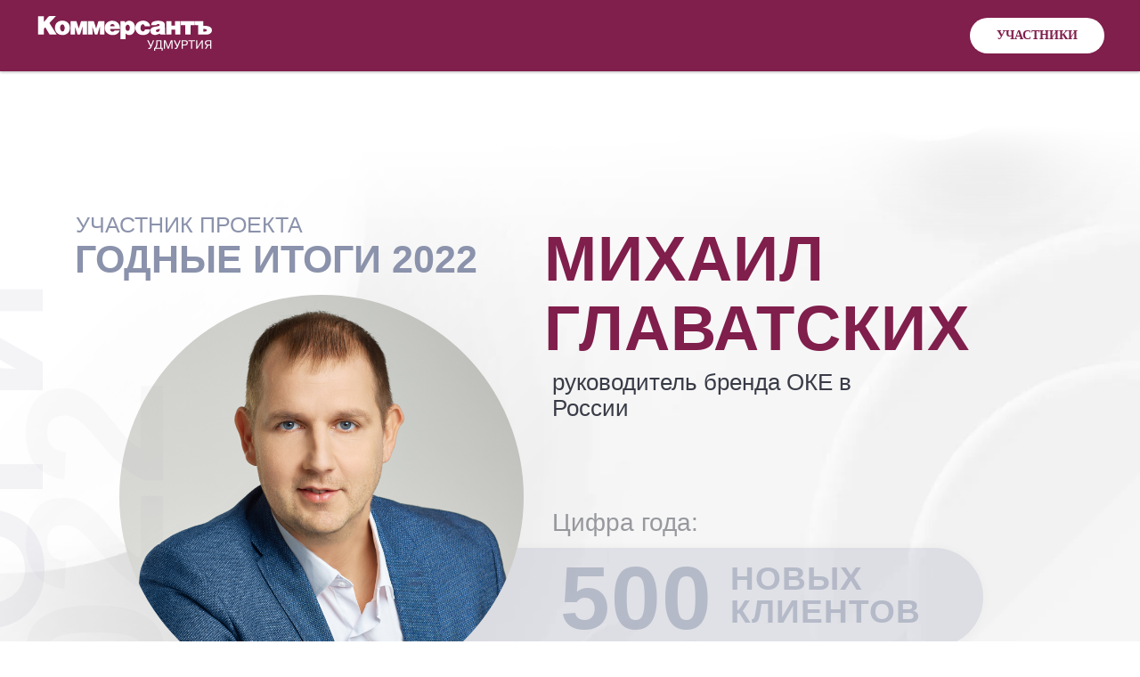

--- FILE ---
content_type: text/html; charset=UTF-8
request_url: https://udmpro.kommersant.ru/godnye_itogi_2022/mihail_glavatskih
body_size: 27029
content:
<!DOCTYPE html> <html> <head> <meta charset="utf-8" /> <meta http-equiv="Content-Type" content="text/html; charset=utf-8" /> <meta name="viewport" content="width=device-width, initial-scale=1.0" /> <!--metatextblock--> <title>Михаил Главатских, руководитель бренда ОКЕ в России</title> <meta name="description" content="«Годные итоги-2022» — Проект «Коммерсантъ-Удмуртия»" /> <meta name="keywords" content="итоги года, удмуртия, ижевск, коммерсант, бизнес, год, 2022" /> <meta property="og:url" content="https://udmpro.kommersant.ru/godnye_itogi_2022/mihail_glavatskih" /> <meta property="og:title" content="Михаил Главатских, руководитель бренда ОКЕ в России" /> <meta property="og:description" content="«Годные итоги-2022» — Проект «Коммерсантъ-Удмуртия»" /> <meta property="og:type" content="website" /> <meta property="og:image" content="https://static.tildacdn.com/tild3666-3765-4430-b232-663730353830/photo.jpg" /> <link rel="canonical" href="https://udmpro.kommersant.ru/godnye_itogi_2022/mihail_glavatskih"> <!--/metatextblock--> <meta name="format-detection" content="telephone=no" /> <meta http-equiv="x-dns-prefetch-control" content="on"> <link rel="dns-prefetch" href="https://ws.tildacdn.com"> <link rel="dns-prefetch" href="https://static.tildacdn.com"> <link rel="dns-prefetch" href="https://fonts.tildacdn.com"> <link rel="shortcut icon" href="https://static.tildacdn.com/tild6231-3465-4533-b032-356139366137/favicon_3.ico" type="image/x-icon" /> <!-- Assets --> <script src="https://neo.tildacdn.com/js/tilda-fallback-1.0.min.js" async charset="utf-8"></script> <link rel="stylesheet" href="https://static.tildacdn.com/css/tilda-grid-3.0.min.css" type="text/css" media="all" onerror="this.loaderr='y';"/> <link rel="stylesheet" href="https://static.tildacdn.com/ws/project1523953/tilda-blocks-page32791330.min.css?t=1753453517" type="text/css" media="all" onerror="this.loaderr='y';" /> <link rel="stylesheet" href="https://static.tildacdn.com/css/tilda-animation-2.0.min.css" type="text/css" media="all" onerror="this.loaderr='y';" /> <script type="text/javascript">TildaFonts=["427","429","431","433","435"];</script> <script type="text/javascript" src="https://static.tildacdn.com/js/tilda-fonts.min.js" charset="utf-8" onerror="this.loaderr='y';"></script> <script nomodule src="https://static.tildacdn.com/js/tilda-polyfill-1.0.min.js" charset="utf-8"></script> <script type="text/javascript">function t_onReady(func) {if(document.readyState!='loading') {func();} else {document.addEventListener('DOMContentLoaded',func);}}
function t_onFuncLoad(funcName,okFunc,time) {if(typeof window[funcName]==='function') {okFunc();} else {setTimeout(function() {t_onFuncLoad(funcName,okFunc,time);},(time||100));}}function t_throttle(fn,threshhold,scope) {return function() {fn.apply(scope||this,arguments);};}function t396_initialScale(t){var e=document.getElementById("rec"+t);if(e){var r=e.querySelector(".t396__artboard");if(r){var a=document.documentElement.clientWidth,i=[],l,n=r.getAttribute("data-artboard-screens");if(n){n=n.split(",");for(var o=0;o<n.length;o++)i[o]=parseInt(n[o],10)}else i=[320,480,640,960,1200];for(var o=0;o<i.length;o++){var d=i[o];a>=d&&(l=d)}var c="edit"===window.allrecords.getAttribute("data-tilda-mode"),s="center"===t396_getFieldValue(r,"valign",l,i),g="grid"===t396_getFieldValue(r,"upscale",l,i),u=t396_getFieldValue(r,"height_vh",l,i),_=t396_getFieldValue(r,"height",l,i),f=!!window.opr&&!!window.opr.addons||!!window.opera||-1!==navigator.userAgent.indexOf(" OPR/");if(!c&&s&&!g&&!u&&_&&!f){var h=parseFloat((a/l).toFixed(3)),v=[r,r.querySelector(".t396__carrier"),r.querySelector(".t396__filter")],p=Math.floor(parseInt(_,10)*h)+"px",b;r.style.setProperty("--initial-scale-height",p);for(var o=0;o<v.length;o++)v[o].style.setProperty("height","var(--initial-scale-height)");t396_scaleInitial__getElementsToScale(r).forEach((function(t){t.style.zoom=h}))}}}}function t396_scaleInitial__getElementsToScale(t){return t?Array.prototype.slice.call(t.children).filter((function(t){return t&&(t.classList.contains("t396__elem")||t.classList.contains("t396__group"))})):[]}function t396_getFieldValue(t,e,r,a){var i,l=a[a.length-1];if(!(i=r===l?t.getAttribute("data-artboard-"+e):t.getAttribute("data-artboard-"+e+"-res-"+r)))for(var n=0;n<a.length;n++){var o=a[n];if(!(o<=r)&&(i=o===l?t.getAttribute("data-artboard-"+e):t.getAttribute("data-artboard-"+e+"-res-"+o)))break}return i}window.TN_SCALE_INITIAL_VER="1.0";</script> <script src="https://static.tildacdn.com/js/jquery-1.10.2.min.js" charset="utf-8" onerror="this.loaderr='y';"></script> <script src="https://static.tildacdn.com/js/tilda-scripts-3.0.min.js" charset="utf-8" defer onerror="this.loaderr='y';"></script> <script src="https://static.tildacdn.com/ws/project1523953/tilda-blocks-page32791330.min.js?t=1753453517" charset="utf-8" async onerror="this.loaderr='y';"></script> <script src="https://static.tildacdn.com/js/tilda-lazyload-1.0.min.js" charset="utf-8" async onerror="this.loaderr='y';"></script> <script src="https://static.tildacdn.com/js/tilda-animation-2.0.min.js" charset="utf-8" async onerror="this.loaderr='y';"></script> <script src="https://static.tildacdn.com/js/tilda-menu-1.0.min.js" charset="utf-8" async onerror="this.loaderr='y';"></script> <script src="https://static.tildacdn.com/js/tilda-zero-1.1.min.js" charset="utf-8" async onerror="this.loaderr='y';"></script> <script src="https://static.tildacdn.com/js/tilda-zero-scale-1.0.min.js" charset="utf-8" async onerror="this.loaderr='y';"></script> <script src="https://static.tildacdn.com/js/tilda-skiplink-1.0.min.js" charset="utf-8" async onerror="this.loaderr='y';"></script> <script src="https://static.tildacdn.com/js/tilda-events-1.0.min.js" charset="utf-8" async onerror="this.loaderr='y';"></script> <!-- nominify begin --><!-- Yandex.Metrika counter --> <script type="text/javascript" >
   (function(m,e,t,r,i,k,a){m[i]=m[i]||function(){(m[i].a=m[i].a||[]).push(arguments)};
   m[i].l=1*new Date();k=e.createElement(t),a=e.getElementsByTagName(t)[0],k.async=1,k.src=r,a.parentNode.insertBefore(k,a)})
   (window, document, "script", "https://mc.yandex.ru/metrika/tag.js", "ym");

   ym(61817587, "init", {
        clickmap:true,
        trackLinks:true,
        accurateTrackBounce:true,
        webvisor:true
   });
</script> <noscript><div><img src="https://mc.yandex.ru/watch/61817587" style="position:absolute; left:-9999px;" alt="" /></div></noscript> <!-- /Yandex.Metrika counter --> <meta name="google-site-verification" content="tJKj0vKWvCIdLCkCvfF5NWGYj4zNICRVmPpyJny6GY4" /> <meta name="yandex-verification" content="a2316aae60b73e84" /> <!--В <head> сайта один раз добавьте код загрузчика--> <script>window.yaContextCb = window.yaContextCb || []</script> <script src="https://yandex.ru/ads/system/context.js" async></script> <!-- nominify end --><script type="text/javascript">window.dataLayer=window.dataLayer||[];</script> <script type="text/javascript">(function() {if((/bot|google|yandex|baidu|bing|msn|duckduckbot|teoma|slurp|crawler|spider|robot|crawling|facebook/i.test(navigator.userAgent))===false&&typeof(sessionStorage)!='undefined'&&sessionStorage.getItem('visited')!=='y'&&document.visibilityState){var style=document.createElement('style');style.type='text/css';style.innerHTML='@media screen and (min-width: 980px) {.t-records {opacity: 0;}.t-records_animated {-webkit-transition: opacity ease-in-out .2s;-moz-transition: opacity ease-in-out .2s;-o-transition: opacity ease-in-out .2s;transition: opacity ease-in-out .2s;}.t-records.t-records_visible {opacity: 1;}}';document.getElementsByTagName('head')[0].appendChild(style);function t_setvisRecs(){var alr=document.querySelectorAll('.t-records');Array.prototype.forEach.call(alr,function(el) {el.classList.add("t-records_animated");});setTimeout(function() {Array.prototype.forEach.call(alr,function(el) {el.classList.add("t-records_visible");});sessionStorage.setItem("visited","y");},400);}
document.addEventListener('DOMContentLoaded',t_setvisRecs);}})();</script></head> <body class="t-body" style="margin:0;"> <!--allrecords--> <div id="allrecords" class="t-records" data-hook="blocks-collection-content-node" data-tilda-project-id="1523953" data-tilda-page-id="32791330" data-tilda-page-alias="godnye_itogi_2022/mihail_glavatskih" data-tilda-formskey="07ce441d8b01c34fe18a8d8e9baa835f" data-tilda-stat-scroll="yes" data-tilda-lazy="yes" data-tilda-root-zone="com" data-tilda-project-headcode="yes" data-tilda-ts="y" data-tilda-project-country="RU"> <div id="rec530129827" class="r t-rec t-screenmin-480px" style=" " data-animationappear="off" data-record-type="257" data-screen-min="480px"> <!-- T228 --> <div id="nav530129827marker"></div> <div class="tmenu-mobile"> <div class="tmenu-mobile__container"> <div class="tmenu-mobile__text t-name t-name_md" field="menu_mob_title">&nbsp;</div> <button type="button"
class="t-menuburger t-menuburger_first "
aria-label="Навигационное меню"
aria-expanded="false"> <span style="background-color:#025aad;"></span> <span style="background-color:#025aad;"></span> <span style="background-color:#025aad;"></span> <span style="background-color:#025aad;"></span> </button> <script>function t_menuburger_init(recid) {var rec=document.querySelector('#rec' + recid);if(!rec) return;var burger=rec.querySelector('.t-menuburger');if(!burger) return;var isSecondStyle=burger.classList.contains('t-menuburger_second');if(isSecondStyle&&!window.isMobile&&!('ontouchend' in document)) {burger.addEventListener('mouseenter',function() {if(burger.classList.contains('t-menuburger-opened')) return;burger.classList.remove('t-menuburger-unhovered');burger.classList.add('t-menuburger-hovered');});burger.addEventListener('mouseleave',function() {if(burger.classList.contains('t-menuburger-opened')) return;burger.classList.remove('t-menuburger-hovered');burger.classList.add('t-menuburger-unhovered');setTimeout(function() {burger.classList.remove('t-menuburger-unhovered');},300);});}
burger.addEventListener('click',function() {if(!burger.closest('.tmenu-mobile')&&!burger.closest('.t450__burger_container')&&!burger.closest('.t466__container')&&!burger.closest('.t204__burger')&&!burger.closest('.t199__js__menu-toggler')) {burger.classList.toggle('t-menuburger-opened');burger.classList.remove('t-menuburger-unhovered');}});var menu=rec.querySelector('[data-menu="yes"]');if(!menu) return;var menuLinks=menu.querySelectorAll('.t-menu__link-item');var submenuClassList=['t978__menu-link_hook','t978__tm-link','t966__tm-link','t794__tm-link','t-menusub__target-link'];Array.prototype.forEach.call(menuLinks,function(link) {link.addEventListener('click',function() {var isSubmenuHook=submenuClassList.some(function(submenuClass) {return link.classList.contains(submenuClass);});if(isSubmenuHook) return;burger.classList.remove('t-menuburger-opened');});});menu.addEventListener('clickedAnchorInTooltipMenu',function() {burger.classList.remove('t-menuburger-opened');});}
t_onReady(function() {t_onFuncLoad('t_menuburger_init',function(){t_menuburger_init('530129827');});});</script> <style>.t-menuburger{position:relative;flex-shrink:0;width:28px;height:20px;padding:0;border:none;background-color:transparent;outline:none;-webkit-transform:rotate(0deg);transform:rotate(0deg);transition:transform .5s ease-in-out;cursor:pointer;z-index:999;}.t-menuburger span{display:block;position:absolute;width:100%;opacity:1;left:0;-webkit-transform:rotate(0deg);transform:rotate(0deg);transition:.25s ease-in-out;height:3px;background-color:#000;}.t-menuburger span:nth-child(1){top:0px;}.t-menuburger span:nth-child(2),.t-menuburger span:nth-child(3){top:8px;}.t-menuburger span:nth-child(4){top:16px;}.t-menuburger__big{width:42px;height:32px;}.t-menuburger__big span{height:5px;}.t-menuburger__big span:nth-child(2),.t-menuburger__big span:nth-child(3){top:13px;}.t-menuburger__big span:nth-child(4){top:26px;}.t-menuburger__small{width:22px;height:14px;}.t-menuburger__small span{height:2px;}.t-menuburger__small span:nth-child(2),.t-menuburger__small span:nth-child(3){top:6px;}.t-menuburger__small span:nth-child(4){top:12px;}.t-menuburger-opened span:nth-child(1){top:8px;width:0%;left:50%;}.t-menuburger-opened span:nth-child(2){-webkit-transform:rotate(45deg);transform:rotate(45deg);}.t-menuburger-opened span:nth-child(3){-webkit-transform:rotate(-45deg);transform:rotate(-45deg);}.t-menuburger-opened span:nth-child(4){top:8px;width:0%;left:50%;}.t-menuburger-opened.t-menuburger__big span:nth-child(1){top:6px;}.t-menuburger-opened.t-menuburger__big span:nth-child(4){top:18px;}.t-menuburger-opened.t-menuburger__small span:nth-child(1),.t-menuburger-opened.t-menuburger__small span:nth-child(4){top:6px;}@media (hover),(min-width:0\0){.t-menuburger_first:hover span:nth-child(1){transform:translateY(1px);}.t-menuburger_first:hover span:nth-child(4){transform:translateY(-1px);}.t-menuburger_first.t-menuburger__big:hover span:nth-child(1){transform:translateY(3px);}.t-menuburger_first.t-menuburger__big:hover span:nth-child(4){transform:translateY(-3px);}}.t-menuburger_second span:nth-child(2),.t-menuburger_second span:nth-child(3){width:80%;left:20%;right:0;}@media (hover),(min-width:0\0){.t-menuburger_second.t-menuburger-hovered span:nth-child(2),.t-menuburger_second.t-menuburger-hovered span:nth-child(3){animation:t-menuburger-anim 0.3s ease-out normal forwards;}.t-menuburger_second.t-menuburger-unhovered span:nth-child(2),.t-menuburger_second.t-menuburger-unhovered span:nth-child(3){animation:t-menuburger-anim2 0.3s ease-out normal forwards;}}.t-menuburger_second.t-menuburger-opened span:nth-child(2),.t-menuburger_second.t-menuburger-opened span:nth-child(3){left:0;right:0;width:100%!important;}.t-menuburger_third span:nth-child(4){width:70%;left:unset;right:0;}@media (hover),(min-width:0\0){.t-menuburger_third:not(.t-menuburger-opened):hover span:nth-child(4){width:100%;}}.t-menuburger_third.t-menuburger-opened span:nth-child(4){width:0!important;right:50%;}.t-menuburger_fourth{height:12px;}.t-menuburger_fourth.t-menuburger__small{height:8px;}.t-menuburger_fourth.t-menuburger__big{height:18px;}.t-menuburger_fourth span:nth-child(2),.t-menuburger_fourth span:nth-child(3){top:4px;opacity:0;}.t-menuburger_fourth span:nth-child(4){top:8px;}.t-menuburger_fourth.t-menuburger__small span:nth-child(2),.t-menuburger_fourth.t-menuburger__small span:nth-child(3){top:3px;}.t-menuburger_fourth.t-menuburger__small span:nth-child(4){top:6px;}.t-menuburger_fourth.t-menuburger__small span:nth-child(2),.t-menuburger_fourth.t-menuburger__small span:nth-child(3){top:3px;}.t-menuburger_fourth.t-menuburger__small span:nth-child(4){top:6px;}.t-menuburger_fourth.t-menuburger__big span:nth-child(2),.t-menuburger_fourth.t-menuburger__big span:nth-child(3){top:6px;}.t-menuburger_fourth.t-menuburger__big span:nth-child(4){top:12px;}@media (hover),(min-width:0\0){.t-menuburger_fourth:not(.t-menuburger-opened):hover span:nth-child(1){transform:translateY(1px);}.t-menuburger_fourth:not(.t-menuburger-opened):hover span:nth-child(4){transform:translateY(-1px);}.t-menuburger_fourth.t-menuburger__big:not(.t-menuburger-opened):hover span:nth-child(1){transform:translateY(3px);}.t-menuburger_fourth.t-menuburger__big:not(.t-menuburger-opened):hover span:nth-child(4){transform:translateY(-3px);}}.t-menuburger_fourth.t-menuburger-opened span:nth-child(1),.t-menuburger_fourth.t-menuburger-opened span:nth-child(4){top:4px;}.t-menuburger_fourth.t-menuburger-opened span:nth-child(2),.t-menuburger_fourth.t-menuburger-opened span:nth-child(3){opacity:1;}@keyframes t-menuburger-anim{0%{width:80%;left:20%;right:0;}50%{width:100%;left:0;right:0;}100%{width:80%;left:0;right:20%;}}@keyframes t-menuburger-anim2{0%{width:80%;left:0;}50%{width:100%;right:0;left:0;}100%{width:80%;left:20%;right:0;}}</style> </div> </div> <style>.tmenu-mobile{background-color:#111;display:none;width:100%;top:0;z-index:990;}.tmenu-mobile_positionfixed{position:fixed;}.tmenu-mobile__text{color:#fff;}.tmenu-mobile__container{min-height:64px;padding:20px;position:relative;box-sizing:border-box;display:-webkit-flex;display:-ms-flexbox;display:flex;-webkit-align-items:center;-ms-flex-align:center;align-items:center;-webkit-justify-content:space-between;-ms-flex-pack:justify;justify-content:space-between;}.tmenu-mobile__list{display:block;}.tmenu-mobile__burgerlogo{display:inline-block;font-size:24px;font-weight:400;white-space:nowrap;vertical-align:middle;}.tmenu-mobile__imglogo{height:auto;display:block;max-width:300px!important;box-sizing:border-box;padding:0;margin:0 auto;}@media screen and (max-width:980px){.tmenu-mobile__menucontent_hidden{display:none;height:100%;}.tmenu-mobile{display:block;}}@media screen and (max-width:980px){#rec530129827 .tmenu-mobile{background-color:#e3e3e3;}#rec530129827 .t-menuburger{-webkit-order:1;-ms-flex-order:1;order:1;}}</style> <style> #rec530129827 .tmenu-mobile__burgerlogo a{color:#ffffff;}</style> <style> #rec530129827 .tmenu-mobile__burgerlogo__title{color:#ffffff;}</style> <div id="nav530129827" class="t228 t228__positionfixed tmenu-mobile__menucontent_hidden" style="background-color: rgba(128,30,76,1); " data-bgcolor-hex="#801e4c" data-bgcolor-rgba="rgba(128,30,76,1)" data-navmarker="nav530129827marker" data-appearoffset="" data-bgopacity-two="" data-menushadow="30" data-menushadow-css="" data-bgopacity="1" data-menu-items-align="center" data-menu="yes"> <div class="t228__maincontainer " style=""> <div class="t228__padding40px"></div> <div class="t228__leftside"> <div class="t228__leftcontainer"> <a href="https://www.kommersant.ru/regions/18" class="t228__imgwrapper" target="_blank"> <img class="t228__imglogo t228__imglogomobile"
src="https://static.tildacdn.com/tild6433-3036-4965-a366-326330386365/logo.svg"
imgfield="img"
style="max-width: 200px; width: 200px; min-width: 200px; height: auto; display: block;"
alt=""> </a> </div> </div> <div class="t228__centerside "> </div> <div class="t228__rightside"> <div class="t228__rightcontainer"> <div class="t228__right_buttons"> <div class="t228__right_buttons_wrap"> <div class="t228__right_buttons_but"> <a href="#menuopen" target="" class="t-btn t-btn_md " style="color:#801e4c;background-color:#ffffff;border-radius:20px; -moz-border-radius:20px; -webkit-border-radius:20px;font-family:FuturaPT;font-weight:600;text-transform:uppercase;" data-buttonfieldset="button">
Участники
</a> </div> </div> </div> </div> </div> <div class="t228__padding40px"></div> </div> </div> <style>@media screen and (max-width:980px){#rec530129827 .t228__leftcontainer{padding:20px;}#rec530129827 .t228__imglogo{padding:20px 0;}#rec530129827 .t228{position:static;}}</style> <script>window.addEventListener('load',function() {t_onFuncLoad('t228_setWidth',function() {t228_setWidth('530129827');});});window.addEventListener('resize',t_throttle(function() {t_onFuncLoad('t228_setWidth',function() {t228_setWidth('530129827');});t_onFuncLoad('t_menu__setBGcolor',function() {t_menu__setBGcolor('530129827','.t228');});}));t_onReady(function() {t_onFuncLoad('t_menu__highlightActiveLinks',function() {t_menu__highlightActiveLinks('.t228__list_item a');});t_onFuncLoad('t_menu__findAnchorLinks',function() {t_menu__findAnchorLinks('530129827','.t228__list_item a');});t_onFuncLoad('t228__init',function() {t228__init('530129827');});t_onFuncLoad('t_menu__setBGcolor',function() {t_menu__setBGcolor('530129827','.t228');});t_onFuncLoad('t_menu__interactFromKeyboard',function() {t_menu__interactFromKeyboard('530129827');});t_onFuncLoad('t228_setWidth',function() {t228_setWidth('530129827');});t_onFuncLoad('t_menu__createMobileMenu',function() {t_menu__createMobileMenu('530129827','.t228');});});</script> <!--[if IE 8]> <style>#rec530129827 .t228{filter:progid:DXImageTransform.Microsoft.gradient(startColorStr='#D9801e4c',endColorstr='#D9801e4c');}</style> <![endif]--> <style>@media (hover:hover),(min-width:0\0) {#rec530129827 .t-btn:not(.t-animate_no-hover):hover {color:#ffffff !important;background-color:#ed3771 !important;}#rec530129827 .t-btn:not(.t-animate_no-hover):focus-visible {color:#ffffff !important;background-color:#ed3771 !important;}#rec530129827 .t-btn:not(.t-animate_no-hover) {transition-property:background-color,color,border-color,box-shadow;transition-duration:0.2s;transition-timing-function:ease-in-out;}#rec530129827 .t-btntext:not(.t-animate_no-hover):hover {color:#ffffff !important;}#rec530129827 .t-btntext:not(.t-animate_no-hover):focus-visible {color:#ffffff !important;}}</style> <style>#rec530129827 .t-menu__link-item{-webkit-transition:color 0.3s ease-in-out,opacity 0.3s ease-in-out;transition:color 0.3s ease-in-out,opacity 0.3s ease-in-out;}#rec530129827 .t-menu__link-item:not(.t-active):not(.tooltipstered):hover{color:#53a5fc !important;}#rec530129827 .t-menu__link-item:not(.t-active):not(.tooltipstered):focus-visible{color:#53a5fc !important;}@supports (overflow:-webkit-marquee) and (justify-content:inherit){#rec530129827 .t-menu__link-item,#rec530129827 .t-menu__link-item.t-active{opacity:1 !important;}}</style> <style> #rec530129827 .t228__leftcontainer a{color:#ffffff;}#rec530129827 a.t-menu__link-item{font-size:20px;color:#025aad;font-weight:500;font-family:'FuturaPT';text-transform:uppercase;}#rec530129827 .t228__right_langs_lang a{font-size:20px;color:#025aad;font-weight:500;font-family:'FuturaPT';text-transform:uppercase;}</style> <style> #rec530129827 .t228__logo{color:#ffffff;}</style> <style>#rec530129827 .t228 {box-shadow:0px 1px 3px rgba(0,0,0,0.3);}</style> </div> <div id="rec541257526" class="r t-rec t-rec_pt_0 t-rec_pb_0" style="padding-top:0px;padding-bottom:0px; " data-animationappear="off" data-record-type="450"> <!-- t450 --> <div id="nav541257526marker"></div> <div class="t450__overlay"> <div class="t450__overlay_bg"
style="background-color:#bfbfbf; "> </div> </div> <div id="nav541257526" class="t450 " data-tooltip-hook="#menuopen"
style="max-width: 260px;background-color: #801e4c;"> <button type="button"
class="t450__close-button t450__close t450_opened "
style="background-color: #801e4c;"
aria-label="Закрыть меню"> <div class="t450__close_icon"> <span style="background-color:#ffffff;"></span> <span style="background-color:#ffffff;"></span> <span style="background-color:#ffffff;"></span> <span style="background-color:#ffffff;"></span> </div> </button> <div class="t450__container t-align_left"> <div class="t450__top"> <nav class="t450__menu"> <ul role="list" class="t450__list t-menu__list"> <li class="t450__list_item"> <a class="t-menu__link-item "
href="https://udmpro.kommersant.ru/godnye_itogi_2022/aleksandr_brechalov"
target="_blank" data-menu-submenu-hook="" data-menu-item-number="1">
Александр Бречалов
</a> </li> <li class="t450__list_item"> <a class="t-menu__link-item "
href="https://udmpro.kommersant.ru/godnye_itogi_2022/larisa_buranova"
target="_blank" data-menu-submenu-hook="" data-menu-item-number="2">
Лариса Буранова
</a> </li> <li class="t450__list_item"> <a class="t-menu__link-item "
href="https://udmpro.kommersant.ru/godnye_itogi_2022/yurij_fedorov"
target="_blank" data-menu-submenu-hook="" data-menu-item-number="3">
Юрий Федоров
</a> </li> <li class="t450__list_item"> <a class="t-menu__link-item "
href="https://udmpro.kommersant.ru/godnye_itogi_2022/tatyanachurakova"
target="_blank" data-menu-submenu-hook="" data-menu-item-number="4">
Татьяна Чуракова
</a> </li> <li class="t450__list_item"> <a class="t-menu__link-item "
href="https://udmpro.kommersant.ru/godnye_itogi_2022/arkadii_gavrilov"
target="_blank" data-menu-submenu-hook="" data-menu-item-number="5">
Аркадий Гаврилов
</a> </li> <li class="t450__list_item"> <a class="t-menu__link-item "
href="https://udmpro.kommersant.ru/godnye_itogi_2022/andrei_baryshnikov"
target="_blank" data-menu-submenu-hook="" data-menu-item-number="6">
Андрей Барышников
</a> </li> <li class="t450__list_item"> <a class="t-menu__link-item "
href="https://udmpro.kommersant.ru/godnye_itogi_2022/olga_abramova"
target="_blank" data-menu-submenu-hook="" data-menu-item-number="7">
Ольга Абрамова
</a> </li> <li class="t450__list_item"> <a class="t-menu__link-item "
href="https://udmpro.kommersant.ru/godnye_itogi_2022/vladimir_nevostruev"
target="_blank" data-menu-submenu-hook="" data-menu-item-number="8">
Владимир Невоструев
</a> </li> <li class="t450__list_item"> <a class="t-menu__link-item "
href="https://udmpro.kommersant.ru/godnye_itogi_2022/roman_efimov"
target="_blank" data-menu-submenu-hook="" data-menu-item-number="9">
Роман Ефимов
</a> </li> <li class="t450__list_item"> <a class="t-menu__link-item "
href="https://udmpro.kommersant.ru/godnye_itogi_2022/aleksandr_sinelnikov" data-menu-submenu-hook="" data-menu-item-number="10">
Александр Синельников
</a> </li> <li class="t450__list_item"> <a class="t-menu__link-item "
href="https://udmpro.kommersant.ru/godnye_itogi_2022/rishat_ibragimov"
target="_blank" data-menu-submenu-hook="" data-menu-item-number="11">
Ришат Ибрагимов
</a> </li> <li class="t450__list_item"> <a class="t-menu__link-item "
href="https://udmpro.kommersant.ru/godnye_itogi_2022/aleksandr_kuznecov"
target="_blank" data-menu-submenu-hook="" data-menu-item-number="12">
Александр Кузнецов
</a> </li> <li class="t450__list_item"> <a class="t-menu__link-item "
href="https://udmpro.kommersant.ru/godnye_itogi_2022/sergei_pestov"
target="_blank" data-menu-submenu-hook="" data-menu-item-number="13">
Сергей Пестов
</a> </li> <li class="t450__list_item"> <a class="t-menu__link-item "
href="https://udmpro.kommersant.ru/godnye_itogi_2022/ekaterina_shumkova"
target="_blank" data-menu-submenu-hook="" data-menu-item-number="14">
Екатерина Шумкова
</a> </li> <li class="t450__list_item"> <a class="t-menu__link-item "
href="https://udmpro.kommersant.ru/godnye_itogi_2022/andrei_ponomarev"
target="_blank" data-menu-submenu-hook="" data-menu-item-number="15">
Андрей Пономарев
</a> </li> <li class="t450__list_item"> <a class="t-menu__link-item "
href="https://udmpro.kommersant.ru/godnye_itogi_2022/oleg_vylegzhanin"
target="_blank" data-menu-submenu-hook="" data-menu-item-number="16">
Олег Вылегжанин
</a> </li> <li class="t450__list_item"> <a class="t-menu__link-item "
href="https://udmpro.kommersant.ru/godnye_itogi_2022/andrei_kutiev"
target="_blank" data-menu-submenu-hook="" data-menu-item-number="17">
Андрей Кутьев
</a> </li> <li class="t450__list_item"> <a class="t-menu__link-item "
href="https://udmpro.kommersant.ru/godnye_itogi_2022/mihail_glavatskih"
target="_blank" data-menu-submenu-hook="" data-menu-item-number="18">
Михаил Главатских
</a> </li> <li class="t450__list_item"> <a class="t-menu__link-item "
href="https://udmpro.kommersant.ru/godnye_itogi_2022/timur_medzhitov"
target="_blank" data-menu-submenu-hook="" data-menu-item-number="19">
Тимур Меджитов
</a> </li> <li class="t450__list_item"> <a class="t-menu__link-item "
href="https://udmpro.kommersant.ru/godnye_itogi_2022/dinara_alpashaeva"
target="_blank" data-menu-submenu-hook="" data-menu-item-number="20">
Динара Алпашаева
</a> </li> <li class="t450__list_item"> <a class="t-menu__link-item "
href="https://udmpro.kommersant.ru/godnye_itogi_2022/oleg_bekmemetev"
target="_blank" data-menu-submenu-hook="" data-menu-item-number="21">
Олег Бекмеметьев
</a> </li> <li class="t450__list_item"> <a class="t-menu__link-item "
href="https://udmpro.kommersant.ru/godnye_itogi_2022/elena_shikalova"
target="_blank" data-menu-submenu-hook="" data-menu-item-number="22">
Елена Шикалова
</a> </li> <li class="t450__list_item"> <a class="t-menu__link-item "
href="https://udmpro.kommersant.ru/godnye_itogi_2022/svetlana_bolotnikova"
target="_blank" data-menu-submenu-hook="" data-menu-item-number="23">
Светлана Болотникова
</a> </li> <li class="t450__list_item"> <a class="t-menu__link-item "
href="https://udmpro.kommersant.ru/godnye_itogi_2022/sergei_butorin"
target="_blank" data-menu-submenu-hook="" data-menu-item-number="24">
Сергей Буторин
</a> </li> <li class="t450__list_item"> <a class="t-menu__link-item "
href="https://udmpro.kommersant.ru/godnye_itogi_2022/anna_botalova"
target="_blank" data-menu-submenu-hook="" data-menu-item-number="25">
Анна Боталова
</a> </li> <li class="t450__list_item"> <a class="t-menu__link-item "
href="https://udmpro.kommersant.ru/godnye_itogi_2022/vladimir_sivkov"
target="_blank" data-menu-submenu-hook="" data-menu-item-number="26">
Владимир Сивков
</a> </li> <li class="t450__list_item"> <a class="t-menu__link-item "
href="https://udmpro.kommersant.ru/godnye_itogi_2022/sergei_vasilcov"
target="_blank" data-menu-submenu-hook="" data-menu-item-number="27">
Сергей Васильцов
</a> </li> <li class="t450__list_item"> <a class="t-menu__link-item "
href="https://udmpro.kommersant.ru/godnye_itogi_2022/yuliya_badash"
target="_blank" data-menu-submenu-hook="" data-menu-item-number="28">
Юлия Бадаш
</a> </li> <li class="t450__list_item"> <a class="t-menu__link-item "
href="https://udmpro.kommersant.ru/godnye_itogi_2022/tatyana_korobeinikova"
target="_blank" data-menu-submenu-hook="" data-menu-item-number="29">
Татьяна Коробейникова
</a> </li> <li class="t450__list_item"> <a class="t-menu__link-item "
href="https://udmpro.kommersant.ru/godnye_itogi_2022/vyacheslav_glazyrin"
target="_blank" data-menu-submenu-hook="" data-menu-item-number="30">
Вячеслав Глазырин
</a> </li> <li class="t450__list_item"> <a class="t-menu__link-item "
href="https://udmpro.kommersant.ru/godnye_itogi_2022/ruslan_magerramov"
target="_blank" data-menu-submenu-hook="" data-menu-item-number="31">
Руслан Магеррамов
</a> </li> <li class="t450__list_item"> <a class="t-menu__link-item "
href="https://udmpro.kommersant.ru/godnye_itogi_2022/aleksandr_prasolov"
target="_blank" data-menu-submenu-hook="" data-menu-item-number="32">
Александр Прасолов
</a> </li> <li class="t450__list_item"> <a class="t-menu__link-item "
href="https://udmpro.kommersant.ru/godnye_itogi_2022/mihail_krasilnikov"
target="_blank" data-menu-submenu-hook="" data-menu-item-number="33">
Михаил Красильников
</a> </li> <li class="t450__list_item"> <a class="t-menu__link-item "
href="https://udmpro.kommersant.ru/godnye_itogi_2022/aleksandr_balickii"
target="_blank" data-menu-submenu-hook="" data-menu-item-number="34">
Александр Балицкий
</a> </li> <li class="t450__list_item"> <a class="t-menu__link-item "
href="https://udmpro.kommersant.ru/godnye_itogi_2022/mihail_ales"
target="_blank" data-menu-submenu-hook="" data-menu-item-number="35">
Михаил Альес
</a> </li> <li class="t450__list_item"> <a class="t-menu__link-item "
href="https://udmpro.kommersant.ru/godnye_itogi_2022/evgeniya_trofimova"
target="_blank" data-menu-submenu-hook="" data-menu-item-number="36">
Евгения Трофимова
</a> </li> <li class="t450__list_item"> <a class="t-menu__link-item "
href="https://udmpro.kommersant.ru/godnye_itogi_2022/yuliya_popova"
target="_blank" data-menu-submenu-hook="" data-menu-item-number="37">
Юлия Попова
</a> </li> <li class="t450__list_item"> <a class="t-menu__link-item "
href="https://udmpro.kommersant.ru/godnye_itogi_2022/pavel_zorin"
target="_blank" data-menu-submenu-hook="" data-menu-item-number="38">
Павел Зорин
</a> </li> </ul> </nav> </div> <div class="t450__rightside"> </div> </div> </div> <script>t_onReady(function() {var rec=document.querySelector('#rec541257526');if(!rec) return;rec.setAttribute('data-animationappear','off');rec.style.opacity=1;t_onFuncLoad('t450_initMenu',function() {t450_initMenu('541257526');});});</script> <style>#rec541257526 .t-menu__link-item{}@supports (overflow:-webkit-marquee) and (justify-content:inherit){#rec541257526 .t-menu__link-item,#rec541257526 .t-menu__link-item.t-active{opacity:1 !important;}}</style> <style> #rec541257526 a.t-menusub__link-item{font-size:18px;font-family:'FuturaPT';}</style> <style> #rec541257526 a.t-menu__link-item{font-size:18px;color:#ffffff;}</style> </div> <div id="rec541257396" class="r t-rec t-screenmax-480px" style=" " data-animationappear="off" data-record-type="451" data-screen-max="480px"> <!-- T451 --> <div id="nav541257396marker"></div> <div id="nav541257396" class="t451" data-menu="yes"> <div class="t451__container t451__small t451__positionfixed t451__panel " data-appearoffset="" style="height: 70px;"> <div class="t451__container__bg" style="background-color: rgba(128,30,76,1);" data-bgcolor-hex="#801e4c" data-bgcolor-rgba="rgba(128,30,76,1)" data-navmarker="nav541257396marker" data-appearoffset="" data-bgopacity="1" data-menushadow="" data-menushadow-css=""></div> <div class="t451__menu__content t451__col-12"> <div class="t451__burger-wrapper__mobile"> <button type="button"
class="t-menuburger t-menuburger_first t-menuburger__small"
aria-label="Навигационное меню"
aria-expanded="false"> <span style="background-color:#ffffff;"></span> <span style="background-color:#ffffff;"></span> <span style="background-color:#ffffff;"></span> <span style="background-color:#ffffff;"></span> </button> <script>function t_menuburger_init(recid) {var rec=document.querySelector('#rec' + recid);if(!rec) return;var burger=rec.querySelector('.t-menuburger');if(!burger) return;var isSecondStyle=burger.classList.contains('t-menuburger_second');if(isSecondStyle&&!window.isMobile&&!('ontouchend' in document)) {burger.addEventListener('mouseenter',function() {if(burger.classList.contains('t-menuburger-opened')) return;burger.classList.remove('t-menuburger-unhovered');burger.classList.add('t-menuburger-hovered');});burger.addEventListener('mouseleave',function() {if(burger.classList.contains('t-menuburger-opened')) return;burger.classList.remove('t-menuburger-hovered');burger.classList.add('t-menuburger-unhovered');setTimeout(function() {burger.classList.remove('t-menuburger-unhovered');},300);});}
burger.addEventListener('click',function() {if(!burger.closest('.tmenu-mobile')&&!burger.closest('.t450__burger_container')&&!burger.closest('.t466__container')&&!burger.closest('.t204__burger')&&!burger.closest('.t199__js__menu-toggler')) {burger.classList.toggle('t-menuburger-opened');burger.classList.remove('t-menuburger-unhovered');}});var menu=rec.querySelector('[data-menu="yes"]');if(!menu) return;var menuLinks=menu.querySelectorAll('.t-menu__link-item');var submenuClassList=['t978__menu-link_hook','t978__tm-link','t966__tm-link','t794__tm-link','t-menusub__target-link'];Array.prototype.forEach.call(menuLinks,function(link) {link.addEventListener('click',function() {var isSubmenuHook=submenuClassList.some(function(submenuClass) {return link.classList.contains(submenuClass);});if(isSubmenuHook) return;burger.classList.remove('t-menuburger-opened');});});menu.addEventListener('clickedAnchorInTooltipMenu',function() {burger.classList.remove('t-menuburger-opened');});}
t_onReady(function() {t_onFuncLoad('t_menuburger_init',function(){t_menuburger_init('541257396');});});</script> <style>.t-menuburger{position:relative;flex-shrink:0;width:28px;height:20px;padding:0;border:none;background-color:transparent;outline:none;-webkit-transform:rotate(0deg);transform:rotate(0deg);transition:transform .5s ease-in-out;cursor:pointer;z-index:999;}.t-menuburger span{display:block;position:absolute;width:100%;opacity:1;left:0;-webkit-transform:rotate(0deg);transform:rotate(0deg);transition:.25s ease-in-out;height:3px;background-color:#000;}.t-menuburger span:nth-child(1){top:0px;}.t-menuburger span:nth-child(2),.t-menuburger span:nth-child(3){top:8px;}.t-menuburger span:nth-child(4){top:16px;}.t-menuburger__big{width:42px;height:32px;}.t-menuburger__big span{height:5px;}.t-menuburger__big span:nth-child(2),.t-menuburger__big span:nth-child(3){top:13px;}.t-menuburger__big span:nth-child(4){top:26px;}.t-menuburger__small{width:22px;height:14px;}.t-menuburger__small span{height:2px;}.t-menuburger__small span:nth-child(2),.t-menuburger__small span:nth-child(3){top:6px;}.t-menuburger__small span:nth-child(4){top:12px;}.t-menuburger-opened span:nth-child(1){top:8px;width:0%;left:50%;}.t-menuburger-opened span:nth-child(2){-webkit-transform:rotate(45deg);transform:rotate(45deg);}.t-menuburger-opened span:nth-child(3){-webkit-transform:rotate(-45deg);transform:rotate(-45deg);}.t-menuburger-opened span:nth-child(4){top:8px;width:0%;left:50%;}.t-menuburger-opened.t-menuburger__big span:nth-child(1){top:6px;}.t-menuburger-opened.t-menuburger__big span:nth-child(4){top:18px;}.t-menuburger-opened.t-menuburger__small span:nth-child(1),.t-menuburger-opened.t-menuburger__small span:nth-child(4){top:6px;}@media (hover),(min-width:0\0){.t-menuburger_first:hover span:nth-child(1){transform:translateY(1px);}.t-menuburger_first:hover span:nth-child(4){transform:translateY(-1px);}.t-menuburger_first.t-menuburger__big:hover span:nth-child(1){transform:translateY(3px);}.t-menuburger_first.t-menuburger__big:hover span:nth-child(4){transform:translateY(-3px);}}.t-menuburger_second span:nth-child(2),.t-menuburger_second span:nth-child(3){width:80%;left:20%;right:0;}@media (hover),(min-width:0\0){.t-menuburger_second.t-menuburger-hovered span:nth-child(2),.t-menuburger_second.t-menuburger-hovered span:nth-child(3){animation:t-menuburger-anim 0.3s ease-out normal forwards;}.t-menuburger_second.t-menuburger-unhovered span:nth-child(2),.t-menuburger_second.t-menuburger-unhovered span:nth-child(3){animation:t-menuburger-anim2 0.3s ease-out normal forwards;}}.t-menuburger_second.t-menuburger-opened span:nth-child(2),.t-menuburger_second.t-menuburger-opened span:nth-child(3){left:0;right:0;width:100%!important;}.t-menuburger_third span:nth-child(4){width:70%;left:unset;right:0;}@media (hover),(min-width:0\0){.t-menuburger_third:not(.t-menuburger-opened):hover span:nth-child(4){width:100%;}}.t-menuburger_third.t-menuburger-opened span:nth-child(4){width:0!important;right:50%;}.t-menuburger_fourth{height:12px;}.t-menuburger_fourth.t-menuburger__small{height:8px;}.t-menuburger_fourth.t-menuburger__big{height:18px;}.t-menuburger_fourth span:nth-child(2),.t-menuburger_fourth span:nth-child(3){top:4px;opacity:0;}.t-menuburger_fourth span:nth-child(4){top:8px;}.t-menuburger_fourth.t-menuburger__small span:nth-child(2),.t-menuburger_fourth.t-menuburger__small span:nth-child(3){top:3px;}.t-menuburger_fourth.t-menuburger__small span:nth-child(4){top:6px;}.t-menuburger_fourth.t-menuburger__small span:nth-child(2),.t-menuburger_fourth.t-menuburger__small span:nth-child(3){top:3px;}.t-menuburger_fourth.t-menuburger__small span:nth-child(4){top:6px;}.t-menuburger_fourth.t-menuburger__big span:nth-child(2),.t-menuburger_fourth.t-menuburger__big span:nth-child(3){top:6px;}.t-menuburger_fourth.t-menuburger__big span:nth-child(4){top:12px;}@media (hover),(min-width:0\0){.t-menuburger_fourth:not(.t-menuburger-opened):hover span:nth-child(1){transform:translateY(1px);}.t-menuburger_fourth:not(.t-menuburger-opened):hover span:nth-child(4){transform:translateY(-1px);}.t-menuburger_fourth.t-menuburger__big:not(.t-menuburger-opened):hover span:nth-child(1){transform:translateY(3px);}.t-menuburger_fourth.t-menuburger__big:not(.t-menuburger-opened):hover span:nth-child(4){transform:translateY(-3px);}}.t-menuburger_fourth.t-menuburger-opened span:nth-child(1),.t-menuburger_fourth.t-menuburger-opened span:nth-child(4){top:4px;}.t-menuburger_fourth.t-menuburger-opened span:nth-child(2),.t-menuburger_fourth.t-menuburger-opened span:nth-child(3){opacity:1;}@keyframes t-menuburger-anim{0%{width:80%;left:20%;right:0;}50%{width:100%;left:0;right:0;}100%{width:80%;left:0;right:20%;}}@keyframes t-menuburger-anim2{0%{width:80%;left:0;}50%{width:100%;right:0;left:0;}100%{width:80%;left:20%;right:0;}}</style> </div> <div class="t451__rightside t451__side t451__side_burger"> <button type="button"
class="t-menuburger t-menuburger_first t-menuburger__small"
aria-label="Навигационное меню"
aria-expanded="false"> <span style="background-color:#ffffff;"></span> <span style="background-color:#ffffff;"></span> <span style="background-color:#ffffff;"></span> <span style="background-color:#ffffff;"></span> </button> <script>function t_menuburger_init(recid) {var rec=document.querySelector('#rec' + recid);if(!rec) return;var burger=rec.querySelector('.t-menuburger');if(!burger) return;var isSecondStyle=burger.classList.contains('t-menuburger_second');if(isSecondStyle&&!window.isMobile&&!('ontouchend' in document)) {burger.addEventListener('mouseenter',function() {if(burger.classList.contains('t-menuburger-opened')) return;burger.classList.remove('t-menuburger-unhovered');burger.classList.add('t-menuburger-hovered');});burger.addEventListener('mouseleave',function() {if(burger.classList.contains('t-menuburger-opened')) return;burger.classList.remove('t-menuburger-hovered');burger.classList.add('t-menuburger-unhovered');setTimeout(function() {burger.classList.remove('t-menuburger-unhovered');},300);});}
burger.addEventListener('click',function() {if(!burger.closest('.tmenu-mobile')&&!burger.closest('.t450__burger_container')&&!burger.closest('.t466__container')&&!burger.closest('.t204__burger')&&!burger.closest('.t199__js__menu-toggler')) {burger.classList.toggle('t-menuburger-opened');burger.classList.remove('t-menuburger-unhovered');}});var menu=rec.querySelector('[data-menu="yes"]');if(!menu) return;var menuLinks=menu.querySelectorAll('.t-menu__link-item');var submenuClassList=['t978__menu-link_hook','t978__tm-link','t966__tm-link','t794__tm-link','t-menusub__target-link'];Array.prototype.forEach.call(menuLinks,function(link) {link.addEventListener('click',function() {var isSubmenuHook=submenuClassList.some(function(submenuClass) {return link.classList.contains(submenuClass);});if(isSubmenuHook) return;burger.classList.remove('t-menuburger-opened');});});menu.addEventListener('clickedAnchorInTooltipMenu',function() {burger.classList.remove('t-menuburger-opened');});}
t_onReady(function() {t_onFuncLoad('t_menuburger_init',function(){t_menuburger_init('541257396');});});</script> <style>.t-menuburger{position:relative;flex-shrink:0;width:28px;height:20px;padding:0;border:none;background-color:transparent;outline:none;-webkit-transform:rotate(0deg);transform:rotate(0deg);transition:transform .5s ease-in-out;cursor:pointer;z-index:999;}.t-menuburger span{display:block;position:absolute;width:100%;opacity:1;left:0;-webkit-transform:rotate(0deg);transform:rotate(0deg);transition:.25s ease-in-out;height:3px;background-color:#000;}.t-menuburger span:nth-child(1){top:0px;}.t-menuburger span:nth-child(2),.t-menuburger span:nth-child(3){top:8px;}.t-menuburger span:nth-child(4){top:16px;}.t-menuburger__big{width:42px;height:32px;}.t-menuburger__big span{height:5px;}.t-menuburger__big span:nth-child(2),.t-menuburger__big span:nth-child(3){top:13px;}.t-menuburger__big span:nth-child(4){top:26px;}.t-menuburger__small{width:22px;height:14px;}.t-menuburger__small span{height:2px;}.t-menuburger__small span:nth-child(2),.t-menuburger__small span:nth-child(3){top:6px;}.t-menuburger__small span:nth-child(4){top:12px;}.t-menuburger-opened span:nth-child(1){top:8px;width:0%;left:50%;}.t-menuburger-opened span:nth-child(2){-webkit-transform:rotate(45deg);transform:rotate(45deg);}.t-menuburger-opened span:nth-child(3){-webkit-transform:rotate(-45deg);transform:rotate(-45deg);}.t-menuburger-opened span:nth-child(4){top:8px;width:0%;left:50%;}.t-menuburger-opened.t-menuburger__big span:nth-child(1){top:6px;}.t-menuburger-opened.t-menuburger__big span:nth-child(4){top:18px;}.t-menuburger-opened.t-menuburger__small span:nth-child(1),.t-menuburger-opened.t-menuburger__small span:nth-child(4){top:6px;}@media (hover),(min-width:0\0){.t-menuburger_first:hover span:nth-child(1){transform:translateY(1px);}.t-menuburger_first:hover span:nth-child(4){transform:translateY(-1px);}.t-menuburger_first.t-menuburger__big:hover span:nth-child(1){transform:translateY(3px);}.t-menuburger_first.t-menuburger__big:hover span:nth-child(4){transform:translateY(-3px);}}.t-menuburger_second span:nth-child(2),.t-menuburger_second span:nth-child(3){width:80%;left:20%;right:0;}@media (hover),(min-width:0\0){.t-menuburger_second.t-menuburger-hovered span:nth-child(2),.t-menuburger_second.t-menuburger-hovered span:nth-child(3){animation:t-menuburger-anim 0.3s ease-out normal forwards;}.t-menuburger_second.t-menuburger-unhovered span:nth-child(2),.t-menuburger_second.t-menuburger-unhovered span:nth-child(3){animation:t-menuburger-anim2 0.3s ease-out normal forwards;}}.t-menuburger_second.t-menuburger-opened span:nth-child(2),.t-menuburger_second.t-menuburger-opened span:nth-child(3){left:0;right:0;width:100%!important;}.t-menuburger_third span:nth-child(4){width:70%;left:unset;right:0;}@media (hover),(min-width:0\0){.t-menuburger_third:not(.t-menuburger-opened):hover span:nth-child(4){width:100%;}}.t-menuburger_third.t-menuburger-opened span:nth-child(4){width:0!important;right:50%;}.t-menuburger_fourth{height:12px;}.t-menuburger_fourth.t-menuburger__small{height:8px;}.t-menuburger_fourth.t-menuburger__big{height:18px;}.t-menuburger_fourth span:nth-child(2),.t-menuburger_fourth span:nth-child(3){top:4px;opacity:0;}.t-menuburger_fourth span:nth-child(4){top:8px;}.t-menuburger_fourth.t-menuburger__small span:nth-child(2),.t-menuburger_fourth.t-menuburger__small span:nth-child(3){top:3px;}.t-menuburger_fourth.t-menuburger__small span:nth-child(4){top:6px;}.t-menuburger_fourth.t-menuburger__small span:nth-child(2),.t-menuburger_fourth.t-menuburger__small span:nth-child(3){top:3px;}.t-menuburger_fourth.t-menuburger__small span:nth-child(4){top:6px;}.t-menuburger_fourth.t-menuburger__big span:nth-child(2),.t-menuburger_fourth.t-menuburger__big span:nth-child(3){top:6px;}.t-menuburger_fourth.t-menuburger__big span:nth-child(4){top:12px;}@media (hover),(min-width:0\0){.t-menuburger_fourth:not(.t-menuburger-opened):hover span:nth-child(1){transform:translateY(1px);}.t-menuburger_fourth:not(.t-menuburger-opened):hover span:nth-child(4){transform:translateY(-1px);}.t-menuburger_fourth.t-menuburger__big:not(.t-menuburger-opened):hover span:nth-child(1){transform:translateY(3px);}.t-menuburger_fourth.t-menuburger__big:not(.t-menuburger-opened):hover span:nth-child(4){transform:translateY(-3px);}}.t-menuburger_fourth.t-menuburger-opened span:nth-child(1),.t-menuburger_fourth.t-menuburger-opened span:nth-child(4){top:4px;}.t-menuburger_fourth.t-menuburger-opened span:nth-child(2),.t-menuburger_fourth.t-menuburger-opened span:nth-child(3){opacity:1;}@keyframes t-menuburger-anim{0%{width:80%;left:20%;right:0;}50%{width:100%;left:0;right:0;}100%{width:80%;left:0;right:20%;}}@keyframes t-menuburger-anim2{0%{width:80%;left:0;}50%{width:100%;right:0;left:0;}100%{width:80%;left:20%;right:0;}}</style> </div> <div class="t451__centerside t451__side"> <div class="t451__logo__container "> <div class="t451__logo__content"> <a class="t451__logo" href="https://www.kommersant.ru/regions/18" target="_blank"> <img class="t451__logo__img"
src="https://static.tildacdn.com/tild3964-6362-4932-b231-663065396237/logo.svg"
imgfield="img"
style="max-width: 200px;" alt=""> </a> </div> </div> </div> <div class="t451__leftside t451__side t451__side_socials"> </div> </div> </div> </div> <div class="t451m__overlay"> <div class="t451m__overlay_bg" style="background-color:#c7c7c7; opacity:0.50;"></div> </div> <div class="t451 t451m " data-tooltip-hook="" style="background-color: #801e4c;"> <button type="button" class="t451m__close-button t451m__close t451m_opened" style="background-color: #801e4c;" aria-label="Закрыть меню"> <div class="t451m__close_icon"> <span style="background-color:#ffffff;"></span> <span style="background-color:#ffffff;"></span> <span style="background-color:#ffffff;"></span> <span style="background-color:#ffffff;"></span> </div> </button> <div class="t451m__container t-align_left"> <div class="t451m__top"> <nav class="t451m__menu"> <ul role="list" class="t451m__list t-menu__list"> <li class="t451m__list_item"> <a class="t-menu__link-item"
href="https://udmpro.kommersant.ru/godnye_itogi_2022/aleksandr_brechalov"
target="_blank" data-menu-submenu-hook="" data-menu-item-number="1">
Александр Бречалов
</a> </li> <li class="t451m__list_item"> <a class="t-menu__link-item"
href="https://udmpro.kommersant.ru/godnye_itogi_2022/larisa_buranova"
target="_blank" data-menu-submenu-hook="" data-menu-item-number="2">
Лариса Буранова
</a> </li> <li class="t451m__list_item"> <a class="t-menu__link-item"
href="https://udmpro.kommersant.ru/godnye_itogi_2022/yurij_fedorov"
target="_blank" data-menu-submenu-hook="" data-menu-item-number="3">
Юрий Федоров
</a> </li> <li class="t451m__list_item"> <a class="t-menu__link-item"
href="https://udmpro.kommersant.ru/godnye_itogi_2022/tatyanachurakova"
target="_blank" data-menu-submenu-hook="" data-menu-item-number="4">
Татьяна Чуракова
</a> </li> <li class="t451m__list_item"> <a class="t-menu__link-item"
href="https://udmpro.kommersant.ru/godnye_itogi_2022/arkadii_gavrilov"
target="_blank" data-menu-submenu-hook="" data-menu-item-number="5">
Аркадий Гаврилов
</a> </li> <li class="t451m__list_item"> <a class="t-menu__link-item"
href="https://udmpro.kommersant.ru/godnye_itogi_2022/andrei_baryshnikov"
target="_blank" data-menu-submenu-hook="" data-menu-item-number="6">
Андрей Барышников
</a> </li> <li class="t451m__list_item"> <a class="t-menu__link-item"
href="https://udmpro.kommersant.ru/godnye_itogi_2022/olga_abramova"
target="_blank" data-menu-submenu-hook="" data-menu-item-number="7">
Ольга Абрамова
</a> </li> <li class="t451m__list_item"> <a class="t-menu__link-item"
href="https://udmpro.kommersant.ru/godnye_itogi_2022/vladimir_nevostruev"
target="_blank" data-menu-submenu-hook="" data-menu-item-number="8">
Владимир Невоструев
</a> </li> <li class="t451m__list_item"> <a class="t-menu__link-item"
href="https://udmpro.kommersant.ru/godnye_itogi_2022/roman_efimov"
target="_blank" data-menu-submenu-hook="" data-menu-item-number="9">
Роман Ефимов
</a> </li> <li class="t451m__list_item"> <a class="t-menu__link-item"
href="https://udmpro.kommersant.ru/godnye_itogi_2022/aleksandr_sinelnikov" data-menu-submenu-hook="" data-menu-item-number="10">
Александр Синельников
</a> </li> <li class="t451m__list_item"> <a class="t-menu__link-item"
href="https://udmpro.kommersant.ru/godnye_itogi_2022/rishat_ibragimov"
target="_blank" data-menu-submenu-hook="" data-menu-item-number="11">
Ришат Ибрагимов
</a> </li> <li class="t451m__list_item"> <a class="t-menu__link-item"
href="https://udmpro.kommersant.ru/godnye_itogi_2022/aleksandr_kuznecov"
target="_blank" data-menu-submenu-hook="" data-menu-item-number="12">
Александр Кузнецов
</a> </li> <li class="t451m__list_item"> <a class="t-menu__link-item"
href="https://udmpro.kommersant.ru/godnye_itogi_2022/sergei_pestov"
target="_blank" data-menu-submenu-hook="" data-menu-item-number="13">
Сергей Пестов
</a> </li> <li class="t451m__list_item"> <a class="t-menu__link-item"
href="https://udmpro.kommersant.ru/godnye_itogi_2022/ekaterina_shumkova"
target="_blank" data-menu-submenu-hook="" data-menu-item-number="14">
Екатерина Шумкова
</a> </li> <li class="t451m__list_item"> <a class="t-menu__link-item"
href="https://udmpro.kommersant.ru/godnye_itogi_2022/andrei_ponomarev"
target="_blank" data-menu-submenu-hook="" data-menu-item-number="15">
Андрей Пономарев
</a> </li> <li class="t451m__list_item"> <a class="t-menu__link-item"
href="https://udmpro.kommersant.ru/godnye_itogi_2022/oleg_vylegzhanin"
target="_blank" data-menu-submenu-hook="" data-menu-item-number="16">
Олег Вылегжанин
</a> </li> <li class="t451m__list_item"> <a class="t-menu__link-item"
href="https://udmpro.kommersant.ru/godnye_itogi_2022/timur_medzhitov"
target="_blank" data-menu-submenu-hook="" data-menu-item-number="17">
Андрей Кутьев
</a> </li> <li class="t451m__list_item"> <a class="t-menu__link-item"
href="https://udmpro.kommersant.ru/godnye_itogi_2022/mihail_glavatskih"
target="_blank" data-menu-submenu-hook="" data-menu-item-number="18">
Михаил Главатских
</a> </li> <li class="t451m__list_item"> <a class="t-menu__link-item"
href="https://udmpro.kommersant.ru/godnye_itogi_2022/timur_medzhitov"
target="_blank" data-menu-submenu-hook="" data-menu-item-number="19">
Тимур Меджитов
</a> </li> <li class="t451m__list_item"> <a class="t-menu__link-item"
href="https://udmpro.kommersant.ru/godnye_itogi_2022/dinara_alpashaeva"
target="_blank" data-menu-submenu-hook="" data-menu-item-number="20">
Динара Алпашаева
</a> </li> <li class="t451m__list_item"> <a class="t-menu__link-item"
href="https://udmpro.kommersant.ru/godnye_itogi_2022/oleg_bekmemetev"
target="_blank" data-menu-submenu-hook="" data-menu-item-number="21">
Олег Бекмеметьев
</a> </li> <li class="t451m__list_item"> <a class="t-menu__link-item"
href="https://udmpro.kommersant.ru/godnye_itogi_2022/elena_shikalova"
target="_blank" data-menu-submenu-hook="" data-menu-item-number="22">
Елена Шикалова
</a> </li> <li class="t451m__list_item"> <a class="t-menu__link-item"
href="https://udmpro.kommersant.ru/godnye_itogi_2022/svetlana_bolotnikova"
target="_blank" data-menu-submenu-hook="" data-menu-item-number="23">
Светлана Болотникова
</a> </li> <li class="t451m__list_item"> <a class="t-menu__link-item"
href="https://udmpro.kommersant.ru/godnye_itogi_2022/sergei_butorin"
target="_blank" data-menu-submenu-hook="" data-menu-item-number="24">
Сергей Буторин
</a> </li> <li class="t451m__list_item"> <a class="t-menu__link-item"
href="https://udmpro.kommersant.ru/godnye_itogi_2022/anna_botalova"
target="_blank" data-menu-submenu-hook="" data-menu-item-number="25">
Анна Боталова
</a> </li> <li class="t451m__list_item"> <a class="t-menu__link-item"
href="https://udmpro.kommersant.ru/godnye_itogi_2022/vladimir_sivkov"
target="_blank" data-menu-submenu-hook="" data-menu-item-number="26">
Владимир Сивков
</a> </li> <li class="t451m__list_item"> <a class="t-menu__link-item"
href="https://udmpro.kommersant.ru/godnye_itogi_2022/sergei_vasilcov"
target="_blank" data-menu-submenu-hook="" data-menu-item-number="27">
Сергей Васильцов
</a> </li> <li class="t451m__list_item"> <a class="t-menu__link-item"
href="https://udmpro.kommersant.ru/godnye_itogi_2022/yuliya_badash"
target="_blank" data-menu-submenu-hook="" data-menu-item-number="28">
Юлия Бадаш
</a> </li> <li class="t451m__list_item"> <a class="t-menu__link-item"
href="https://udmpro.kommersant.ru/godnye_itogi_2022/tatyana_korobeinikova"
target="_blank" data-menu-submenu-hook="" data-menu-item-number="29">
Татьяна Коробейникова
</a> </li> <li class="t451m__list_item"> <a class="t-menu__link-item"
href="https://udmpro.kommersant.ru/godnye_itogi_2022/vyacheslav_glazyrin"
target="_blank" data-menu-submenu-hook="" data-menu-item-number="30">
Вячеслав Глазырин
</a> </li> <li class="t451m__list_item"> <a class="t-menu__link-item"
href="https://udmpro.kommersant.ru/godnye_itogi_2022/ruslan_magerramov"
target="_blank" data-menu-submenu-hook="" data-menu-item-number="31">
Руслан Магеррамов
</a> </li> <li class="t451m__list_item"> <a class="t-menu__link-item"
href="https://udmpro.kommersant.ru/godnye_itogi_2022/aleksandr_prasolov"
target="_blank" data-menu-submenu-hook="" data-menu-item-number="32">
Александр Прасолов
</a> </li> <li class="t451m__list_item"> <a class="t-menu__link-item"
href="https://udmpro.kommersant.ru/godnye_itogi_2022/mihail_krasilnikov"
target="_blank" data-menu-submenu-hook="" data-menu-item-number="33">
Михаил Красильников
</a> </li> <li class="t451m__list_item"> <a class="t-menu__link-item"
href="https://udmpro.kommersant.ru/godnye_itogi_2022/aleksandr_balickii"
target="_blank" data-menu-submenu-hook="" data-menu-item-number="34">
Александр Балицкий
</a> </li> <li class="t451m__list_item"> <a class="t-menu__link-item"
href="https://udmpro.kommersant.ru/godnye_itogi_2022/mihail_ales"
target="_blank" data-menu-submenu-hook="" data-menu-item-number="35">
Михаил Альес
</a> </li> <li class="t451m__list_item"> <a class="t-menu__link-item"
href="https://udmpro.kommersant.ru/godnye_itogi_2022/evgeniya_trofimova"
target="_blank" data-menu-submenu-hook="" data-menu-item-number="36">
Евгения Трофимова
</a> </li> <li class="t451m__list_item"> <a class="t-menu__link-item"
href="https://udmpro.kommersant.ru/godnye_itogi_2022/yuliya_popova"
target="_blank" data-menu-submenu-hook="" data-menu-item-number="37">
Юлия Попова
</a> </li> <li class="t451m__list_item"> <a class="t-menu__link-item"
href="https://udmpro.kommersant.ru/godnye_itogi_2022/pavel_zorin"
target="_blank" data-menu-submenu-hook="" data-menu-item-number="38">
Павел Зорин
</a> </li> </ul> </nav> </div> <div class="t451m__rightside"> <div class="t451m__rightcontainer"> </div> </div> </div> </div> <script>t_onReady(function(){var rec=document.querySelector("#rec541257396");if(!rec) return
rec.setAttribute('data-animationappear','off');rec.style.opacity=1;t_onFuncLoad('t451_initMenu',function() {t451_initMenu('541257396');});t_onFuncLoad('t_menu__interactFromKeyboard',function() {t_menu__interactFromKeyboard('541257396');});});</script> <style>#rec541257396 .t-menu__link-item{}@supports (overflow:-webkit-marquee) and (justify-content:inherit){#rec541257396 .t-menu__link-item,#rec541257396 .t-menu__link-item.t-active{opacity:1 !important;}}</style> <style> #rec541257396 a.t-menusub__link-item{font-size:18px;}</style> <style> #rec541257396 a.t-menu__link-item{font-size:18px;color:#ffffff;}</style> </div> <div id="rec530054856" class="r t-rec" style=" " data-animationappear="off" data-record-type="396"> <!-- T396 --> <style>#rec530054856 .t396__artboard {height:973px;background-color:#ffffff;}#rec530054856 .t396__filter {height:973px;}#rec530054856 .t396__carrier{height:973px;background-position:center center;background-attachment:scroll;background-image:url('https://thb.tildacdn.com/tild3562-3261-4231-a638-356266313532/-/resize/20x/abstract_background_.jpg');background-size:cover;background-repeat:no-repeat;}@media screen and (max-width:1199px) {#rec530054856 .t396__artboard,#rec530054856 .t396__filter,#rec530054856 .t396__carrier {height:720px;}#rec530054856 .t396__artboard {background-color:#ffffff;}#rec530054856 .t396__filter{}#rec530054856 .t396__carrier {background-position:center center;background-attachment:scroll;}}@media screen and (max-width:959px) {#rec530054856 .t396__artboard,#rec530054856 .t396__filter,#rec530054856 .t396__carrier {height:990px;}#rec530054856 .t396__artboard {background-color:#ffffff;}#rec530054856 .t396__filter {}#rec530054856 .t396__carrier {background-attachment:scroll;}}@media screen and (max-width:639px) {#rec530054856 .t396__artboard,#rec530054856 .t396__filter,#rec530054856 .t396__carrier {height:340px;}#rec530054856 .t396__artboard {background-color:#ffffff;}#rec530054856 .t396__filter {}#rec530054856 .t396__carrier {background-attachment:scroll;}}@media screen and (max-width:479px) {#rec530054856 .t396__artboard,#rec530054856 .t396__filter,#rec530054856 .t396__carrier {height:568px;}#rec530054856 .t396__artboard {background-color:#ffffff;}#rec530054856 .t396__filter {}#rec530054856 .t396__carrier {background-attachment:scroll;}}#rec530054856 .tn-elem[data-elem-id="1670253366418"]{z-index:1;top:-1503px;left:calc(50% - 600px + 0px);width:1900px;height:1080px;}#rec530054856 .tn-elem[data-elem-id="1670253366418"] .tn-atom{background-color:#fff705;background-position:center center;background-size:cover;background-repeat:no-repeat;border-color:transparent ;border-style:solid;}@media screen and (max-width:1199px) {}@media screen and (max-width:959px) {}@media screen and (max-width:639px) {#rec530054856 .tn-elem[data-elem-id="1670253366418"] {top:1508px;left:calc(50% - 240px + 510px);width:605px;height:344px;}}@media screen and (max-width:479px) {}#rec530054856 .tn-elem[data-elem-id="1670253366444"]{z-index:2;top:-179px;left:calc(50% - 600px + -971px);width:1923px;height:1080px;}#rec530054856 .tn-elem[data-elem-id="1670253366444"] .tn-atom{background-image:linear-gradient(180deg,rgba(255,255,255,1) 0%,rgba(255,255,255,1) 54%,rgba(255,255,255,0) 100%);border-color:transparent ;border-style:solid;}#rec530054856 .tn-elem[data-elem-id="1670253366444"] .tn-atom {-webkit-transform:rotate(315deg);-moz-transform:rotate(315deg);transform:rotate(315deg);}@media screen and (max-width:1199px) {#rec530054856 .tn-elem[data-elem-id="1670253366444"] {top:-289px;left:calc(50% - 480px + -1110px);}}@media screen and (max-width:959px) {#rec530054856 .tn-elem[data-elem-id="1670253366444"] {top:-526px;left:calc(50% - 320px + -817px);width:808px;height:454px;}}@media screen and (max-width:639px) {#rec530054856 .tn-elem[data-elem-id="1670253366444"] {top:-818px;left:calc(50% - 240px + 63px);}}@media screen and (max-width:479px) {}#rec530054856 .tn-elem[data-elem-id="1670253366452"]{z-index:3;top:0px;left:calc(50% - 600px + -326px);width:1923px;height:261px;}#rec530054856 .tn-elem[data-elem-id="1670253366452"] .tn-atom{background-image:linear-gradient(180deg,rgba(255,255,255,1) 0%,rgba(255,255,255,1) 54%,rgba(255,255,255,0) 100%);border-color:transparent ;border-style:solid;}@media screen and (max-width:1199px) {#rec530054856 .tn-elem[data-elem-id="1670253366452"] {top:0px;left:calc(50% - 480px + -326px);}}@media screen and (max-width:959px) {#rec530054856 .tn-elem[data-elem-id="1670253366452"] {top:0px;left:calc(50% - 320px + -326px);width:1923px;height:213px;}}@media screen and (max-width:639px) {#rec530054856 .tn-elem[data-elem-id="1670253366452"] {top:0px;left:calc(50% - 240px + -507px);width:1923px;height:148px;}}@media screen and (max-width:479px) {#rec530054856 .tn-elem[data-elem-id="1670253366452"] {top:-167px;left:calc(50% - 160px + -466px);}}#rec530054856 .tn-elem[data-elem-id="1670253366428"]{z-index:4;top:719px;left:calc(50% - 600px + -368px);width:1923px;height:261px;}#rec530054856 .tn-elem[data-elem-id="1670253366428"] .tn-atom{background-image:linear-gradient(180deg,rgba(245,231,236,0) 0%,rgba(255,255,255,1) 98%);border-color:transparent ;border-style:solid;}@media screen and (max-width:1199px) {#rec530054856 .tn-elem[data-elem-id="1670253366428"] {top:458px;left:calc(50% - 480px + -555px);}}@media screen and (max-width:959px) {#rec530054856 .tn-elem[data-elem-id="1670253366428"] {top:730px;left:calc(50% - 320px + -408px);}}@media screen and (max-width:639px) {#rec530054856 .tn-elem[data-elem-id="1670253366428"] {top:564px;left:calc(50% - 240px + -808px);}}@media screen and (max-width:479px) {#rec530054856 .tn-elem[data-elem-id="1670253366428"] {top:395px;left:calc(50% - 160px + -787px);width:1923px;height:174px;}}#rec530054856 .tn-elem[data-elem-id="1670250396327"]{z-index:6;top:615px;left:calc(50% - 600px + 425px);width:639px;height:111px;}#rec530054856 .tn-elem[data-elem-id="1670250396327"] .tn-atom {border-radius:3000px;opacity:0.2;background-color:#8b92ab;background-position:center center;border-color:transparent ;border-style:solid;box-shadow:0px 0px 10px 0px rgba(214,214,214,1);}@media screen and (max-width:1199px) {#rec530054856 .tn-elem[data-elem-id="1670250396327"] {top:501px;left:calc(50% - 480px + 134px);width:752px;height:97px;}#rec530054856 .tn-elem[data-elem-id="1670250396327"] .tn-atom{background-color:#8b92ab;background-size:cover;}}@media screen and (max-width:959px) {#rec530054856 .tn-elem[data-elem-id="1670250396327"] {top:763px;left:calc(50% - 320px + 22px);width:533px;height:130px;}#rec530054856 .tn-elem[data-elem-id="1670250396327"] .tn-atom{background-color:#8b92ab;background-size:cover;}}@media screen and (max-width:639px) {#rec530054856 .tn-elem[data-elem-id="1670250396327"] {top:248px;left:calc(50% - 240px + 40px);width:366px;height:53px;}#rec530054856 .tn-elem[data-elem-id="1670250396327"] .tn-atom{background-color:#8b92ab;background-size:cover;}}@media screen and (max-width:479px) {#rec530054856 .tn-elem[data-elem-id="1670250396327"] {top:440px;left:calc(50% - 160px + 9px);width:302px;height:76px;}#rec530054856 .tn-elem[data-elem-id="1670250396327"] .tn-atom{background-color:#8b92ab;background-size:cover;}}#rec530054856 .tn-elem[data-elem-id="1638974187031"]{z-index:7;top:-831px;left:calc(50% - 600px + -505px);width:2200px;height:653px;}#rec530054856 .tn-elem[data-elem-id="1638974187031"] .tn-atom{opacity:0.2;background-color:#f5f2f3;background-position:center center;border-color:transparent ;border-style:solid;}@media screen and (max-width:1199px) {#rec530054856 .tn-elem[data-elem-id="1638974187031"] {top:0px;left:calc(50% - 480px + -772px);width:2200px;height:720px;}#rec530054856 .tn-elem[data-elem-id="1638974187031"] .tn-atom{background-color:#f5f5f5;background-size:cover;}}@media screen and (max-width:959px) {#rec530054856 .tn-elem[data-elem-id="1638974187031"] {top:0px;left:calc(50% - 320px + -778px);width:2200px;height:988px;}#rec530054856 .tn-elem[data-elem-id="1638974187031"] .tn-atom{background-color:#f5f5f5;background-size:cover;}}@media screen and (max-width:639px) {#rec530054856 .tn-elem[data-elem-id="1638974187031"] {top:53px;left:calc(50% - 240px + 0px);width:480px;height:287px;}}@media screen and (max-width:479px) {#rec530054856 .tn-elem[data-elem-id="1638974187031"] {top:5px;left:calc(50% - 160px + -446px);width:320px;height:568px;}#rec530054856 .tn-elem[data-elem-id="1638974187031"] .tn-atom{background-color:#f5f5f5;background-size:cover;}}#rec530054856 .tn-elem[data-elem-id="1638454325277"]{z-index:9;top:331px;left:calc(50% - 600px + 94px);width:454px;height:454px;}#rec530054856 .tn-elem[data-elem-id="1638454325277"] .tn-atom {border-radius:3000px;background-color:#fff705;background-position:center top;background-size:cover;background-repeat:no-repeat;border-color:transparent ;border-style:solid;}@media screen and (max-width:1199px) {#rec530054856 .tn-elem[data-elem-id="1638454325277"] {top:276px;left:calc(50% - 480px + 70px);width:340px;height:340px;}#rec530054856 .tn-elem[data-elem-id="1638454325277"] .tn-atom{background-color:#fff705;background-size:cover;}}@media screen and (max-width:959px) {#rec530054856 .tn-elem[data-elem-id="1638454325277"] {top:510px;left:calc(50% - 320px + 274px);width:304px;height:307px;}#rec530054856 .tn-elem[data-elem-id="1638454325277"] .tn-atom{background-color:#fff705;background-size:cover;-webkit-transform:rotate(0deg);-moz-transform:rotate(0deg);transform:rotate(0deg);}}@media screen and (max-width:639px) {#rec530054856 .tn-elem[data-elem-id="1638454325277"] {top:125px;left:calc(50% - 240px + 11px);width:139px;height:194px;}#rec530054856 .tn-elem[data-elem-id="1638454325277"] .tn-atom{background-color:#fff705;background-size:cover;}}@media screen and (max-width:479px) {#rec530054856 .tn-elem[data-elem-id="1638454325277"] {top:290px;left:calc(50% - 160px + 130px);width:180px;height:180px;}#rec530054856 .tn-elem[data-elem-id="1638454325277"] .tn-atom{background-color:#fff705;background-size:cover;-webkit-transform:rotate(0deg);-moz-transform:rotate(0deg);transform:rotate(0deg);}}#rec530054856 .tn-elem[data-elem-id="1670250493069"]{color:#8b92ab;z-index:17;top:calc(486.5px - 0px + 39px);left:calc(50% - 199.5px + 574px);width:399px;height:auto;}#rec530054856 .tn-elem[data-elem-id="1670250493069"] .tn-atom{color:#8b92ab;font-size:194px;font-family:'FuturaPT',Arial,sans-serif;line-height:1;font-weight:700;letter-spacing:1px;text-transform:uppercase;opacity:0.1;background-position:center center;border-color:transparent ;border-style:solid;}#rec530054856 .tn-elem[data-elem-id="1670250493069"] .tn-atom {-webkit-transform:rotate(270deg);-moz-transform:rotate(270deg);transform:rotate(270deg);}@media screen and (max-width:1199px) {#rec530054856 .tn-elem[data-elem-id="1670250493069"] {top:calc(486.5px - 0px + -354px);left:calc(50% - 199.5px + -684px);width:317px;height:auto;}#rec530054856 .tn-elem[data-elem-id="1670250493069"]{color:#ffffff;}#rec530054856 .tn-elem[data-elem-id="1670250493069"] .tn-atom{color:#ffffff;font-size:79px;background-size:cover;}}@media screen and (max-width:959px) {#rec530054856 .tn-elem[data-elem-id="1670250493069"] {top:calc(486.5px - 0px + 242px);left:calc(50% - 199.5px + -664px);width:391px;height:auto;}#rec530054856 .tn-elem[data-elem-id="1670250493069"]{color:#ffffff;}#rec530054856 .tn-elem[data-elem-id="1670250493069"] .tn-atom{color:#ffffff;font-size:66px;line-height:1.2;background-size:cover;}}@media screen and (max-width:639px) {#rec530054856 .tn-elem[data-elem-id="1670250493069"] {top:calc(486.5px - 0px + 260px);left:calc(50% - 199.5px + 1281px);width:470px;height:auto;}#rec530054856 .tn-elem[data-elem-id="1670250493069"]{color:#ffffff;}#rec530054856 .tn-elem[data-elem-id="1670250493069"] .tn-atom{color:#ffffff;font-size:54px;line-height:1.05;background-size:cover;}}@media screen and (max-width:479px) {#rec530054856 .tn-elem[data-elem-id="1670250493069"] {top:calc(486.5px - 0px + -23px);left:calc(50% - 199.5px + 594px);width:168px;height:auto;}#rec530054856 .tn-elem[data-elem-id="1670250493069"]{color:#ffffff;text-align:left;}#rec530054856 .tn-elem[data-elem-id="1670250493069"] .tn-atom{color:#ffffff;font-size:74px;line-height:0.9;background-size:cover;}}#rec530054856 .tn-elem[data-elem-id="1670250493088"]{color:#8b92ab;z-index:18;top:calc(486.5px - 0px + 169px);left:calc(50% - 199.5px + 980px);width:399px;height:auto;}#rec530054856 .tn-elem[data-elem-id="1670250493088"] .tn-atom{color:#8b92ab;font-size:220px;font-family:'FuturaPT',Arial,sans-serif;line-height:1;font-weight:700;letter-spacing:1px;text-transform:uppercase;opacity:0.05;background-position:center center;border-color:transparent ;border-style:solid;}#rec530054856 .tn-elem[data-elem-id="1670250493088"] .tn-atom {-webkit-transform:rotate(270deg);-moz-transform:rotate(270deg);transform:rotate(270deg);}@media screen and (max-width:1199px) {#rec530054856 .tn-elem[data-elem-id="1670250493088"] {top:calc(486.5px - 0px + -236px);left:calc(50% - 199.5px + -684px);width:317px;height:auto;}#rec530054856 .tn-elem[data-elem-id="1670250493088"]{color:#ffffff;}#rec530054856 .tn-elem[data-elem-id="1670250493088"] .tn-atom{color:#ffffff;font-size:79px;background-size:cover;}}@media screen and (max-width:959px) {#rec530054856 .tn-elem[data-elem-id="1670250493088"] {top:calc(486.5px - 0px + 160px);left:calc(50% - 199.5px + 1076px);width:391px;height:auto;}#rec530054856 .tn-elem[data-elem-id="1670250493088"]{color:#ffffff;}#rec530054856 .tn-elem[data-elem-id="1670250493088"] .tn-atom{color:#ffffff;font-size:66px;line-height:1.2;background-size:cover;}}@media screen and (max-width:639px) {#rec530054856 .tn-elem[data-elem-id="1670250493088"] {top:calc(486.5px - 0px + 375px);left:calc(50% - 199.5px + 1243px);width:306px;height:auto;}#rec530054856 .tn-elem[data-elem-id="1670250493088"]{color:#ffffff;}#rec530054856 .tn-elem[data-elem-id="1670250493088"] .tn-atom{color:#ffffff;font-size:56px;line-height:1.05;background-size:cover;}}@media screen and (max-width:479px) {#rec530054856 .tn-elem[data-elem-id="1670250493088"] {top:calc(486.5px - 0px + 89px);left:calc(50% - 199.5px + 624px);width:168px;height:auto;}#rec530054856 .tn-elem[data-elem-id="1670250493088"]{color:#ffffff;text-align:left;}#rec530054856 .tn-elem[data-elem-id="1670250493088"] .tn-atom{color:#ffffff;font-size:74px;background-size:cover;}}#rec530054856 .tn-elem[data-elem-id="1670252490343"]{color:#801e4c;z-index:19;top:calc(486.5px - 0px + -157px);left:calc(50% - 199.5px + 170px);width:399px;height:auto;}#rec530054856 .tn-elem[data-elem-id="1670252490343"] .tn-atom{color:#801e4c;font-size:71px;font-family:'FuturaPT',Arial,sans-serif;line-height:1.1;font-weight:700;letter-spacing:1px;text-transform:uppercase;background-position:center center;border-color:transparent ;border-style:solid;}@media screen and (max-width:1199px) {#rec530054856 .tn-elem[data-elem-id="1670252490343"] {top:calc(486.5px - 0px + -114px);left:calc(50% - 199.5px + 173px);width:366px;height:auto;}#rec530054856 .tn-elem[data-elem-id="1670252490343"]{color:#801e4c;}#rec530054856 .tn-elem[data-elem-id="1670252490343"] .tn-atom{color:#801e4c;font-size:66px;line-height:1;background-size:cover;}}@media screen and (max-width:959px) {#rec530054856 .tn-elem[data-elem-id="1670252490343"] {top:calc(486.5px - 0px + -106px);left:calc(50% - 199.5px + -40px);width:479px;height:auto;}#rec530054856 .tn-elem[data-elem-id="1670252490343"]{color:#801e4c;}#rec530054856 .tn-elem[data-elem-id="1670252490343"] .tn-atom{color:#801e4c;font-size:71px;line-height:1.1;background-size:cover;}}@media screen and (max-width:639px) {#rec530054856 .tn-elem[data-elem-id="1670252490343"] {top:calc(486.5px - 0px + -15px);left:calc(50% - 199.5px + 63px);width:245px;height:auto;}#rec530054856 .tn-elem[data-elem-id="1670252490343"]{color:#801e4c;}#rec530054856 .tn-elem[data-elem-id="1670252490343"] .tn-atom{color:#801e4c;font-size:30px;line-height:1;background-size:cover;}}@media screen and (max-width:479px) {#rec530054856 .tn-elem[data-elem-id="1670252490343"] {top:calc(486.5px - 0px + -72px);left:calc(50% - 199.5px + -18px);width:243px;height:auto;}#rec530054856 .tn-elem[data-elem-id="1670252490343"]{color:#801e4c;text-align:left;}#rec530054856 .tn-elem[data-elem-id="1670252490343"] .tn-atom{color:#801e4c;font-size:42px;background-size:cover;}}#rec530054856 .tn-elem[data-elem-id="1670252490358"]{color:#8b92ab;z-index:20;top:calc(486.5px - 0px + -235px);left:calc(50% - 282.5px + -273px);width:565px;height:auto;}#rec530054856 .tn-elem[data-elem-id="1670252490358"] .tn-atom{color:#8b92ab;font-size:25px;font-family:'FuturaPT',Arial,sans-serif;line-height:1.3;font-weight:400;text-transform:uppercase;background-position:center center;border-color:transparent ;border-style:solid;}@media screen and (max-width:1199px) {#rec530054856 .tn-elem[data-elem-id="1670252490358"] {top:calc(486.5px - 0px + -212px);left:calc(50% - 282.5px + -162px);width:504px;height:auto;}#rec530054856 .tn-elem[data-elem-id="1670252490358"]{color:#8b92ab;}#rec530054856 .tn-elem[data-elem-id="1670252490358"] .tn-atom{color:#8b92ab;font-size:25px;line-height:1.2;background-size:cover;}}@media screen and (max-width:959px) {#rec530054856 .tn-elem[data-elem-id="1670252490358"] {top:calc(486.5px - 0px + -288px);left:calc(50% - 282.5px + -83px);width:391px;height:auto;}#rec530054856 .tn-elem[data-elem-id="1670252490358"]{color:#8b92ab;}#rec530054856 .tn-elem[data-elem-id="1670252490358"] .tn-atom{color:#8b92ab;font-size:26px;line-height:1.25;background-size:cover;}}@media screen and (max-width:639px) {#rec530054856 .tn-elem[data-elem-id="1670252490358"] {top:calc(486.5px - 0px + -101px);left:calc(50% - 282.5px + -153px);width:154px;height:auto;}#rec530054856 .tn-elem[data-elem-id="1670252490358"]{color:#8b92ab;}#rec530054856 .tn-elem[data-elem-id="1670252490358"] .tn-atom{color:#8b92ab;font-size:16px;line-height:1.05;background-size:cover;}}@media screen and (max-width:479px) {#rec530054856 .tn-elem[data-elem-id="1670252490358"] {top:calc(486.5px - 0px + -177px);left:calc(50% - 282.5px + -16px);width:248px;height:auto;}#rec530054856 .tn-elem[data-elem-id="1670252490358"]{color:#8b92ab;}#rec530054856 .tn-elem[data-elem-id="1670252490358"] .tn-atom{color:#8b92ab;font-size:18px;line-height:1.25;background-size:cover;}}#rec530054856 .tn-elem[data-elem-id="1670252722355"]{z-index:21;top:1735px;left:calc(50% - 600px + 1252px);width:108px;height:68px;}#rec530054856 .tn-elem[data-elem-id="1670252722355"] .tn-atom {border-radius:3000px;background-color:#ffffff;background-position:center center;border-color:transparent ;border-style:solid;}@media screen and (max-width:1199px) {}@media screen and (max-width:959px) {}@media screen and (max-width:639px) {}@media screen and (max-width:479px) {}#rec530054856 .tn-elem[data-elem-id="1638971810388"]{color:#393c47;z-index:23;top:565px;left:calc(50% - 600px + 580px);width:239px;height:auto;}#rec530054856 .tn-elem[data-elem-id="1638971810388"] .tn-atom{color:#393c47;font-size:28px;font-family:'FuturaPT',Arial,sans-serif;line-height:1.55;font-weight:400;opacity:0.5;background-position:center center;border-color:transparent ;border-style:solid;}@media screen and (max-width:1199px) {#rec530054856 .tn-elem[data-elem-id="1638971810388"] {top:458px;left:calc(50% - 480px + 470px);height:auto;}}@media screen and (max-width:959px) {#rec530054856 .tn-elem[data-elem-id="1638971810388"] {top:715px;left:calc(50% - 320px + 60px);width:298px;height:auto;}#rec530054856 .tn-elem[data-elem-id="1638971810388"] .tn-atom{font-size:24px;background-size:cover;}}@media screen and (max-width:639px) {#rec530054856 .tn-elem[data-elem-id="1638971810388"] {top:226px;left:calc(50% - 240px + 182px);width:245px;height:auto;}#rec530054856 .tn-elem[data-elem-id="1638971810388"] .tn-atom{font-size:15px;line-height:1.35;background-size:cover;}}@media screen and (max-width:479px) {#rec530054856 .tn-elem[data-elem-id="1638971810388"] {top:410px;left:calc(50% - 160px + 20px);height:auto;}#rec530054856 .tn-elem[data-elem-id="1638971810388"] .tn-atom {background-size:cover;-webkit-transform:rotate(0deg);-moz-transform:rotate(0deg);transform:rotate(0deg);}}#rec530054856 .tn-elem[data-elem-id="1638971734148"]{color:#393c47;z-index:24;top:415px;left:calc(50% - 600px + 580px);width:388px;height:auto;}#rec530054856 .tn-elem[data-elem-id="1638971734148"] .tn-atom{color:#393c47;font-size:26px;font-family:'FuturaPT',Arial,sans-serif;line-height:1.15;font-weight:300;background-position:center center;border-color:transparent ;border-style:solid;}@media screen and (max-width:1199px) {#rec530054856 .tn-elem[data-elem-id="1638971734148"] {top:317px;left:calc(50% - 480px + 470px);width:418px;height:auto;}#rec530054856 .tn-elem[data-elem-id="1638971734148"]{color:#393c47;}#rec530054856 .tn-elem[data-elem-id="1638971734148"] .tn-atom{color:#393c47;font-size:25px;background-size:cover;}}@media screen and (max-width:959px) {#rec530054856 .tn-elem[data-elem-id="1638971734148"] {top:476px;left:calc(50% - 320px + 40px);width:263px;height:auto;}#rec530054856 .tn-elem[data-elem-id="1638971734148"]{color:#393c47;}#rec530054856 .tn-elem[data-elem-id="1638971734148"] .tn-atom{color:#393c47;font-size:25px;line-height:1.35;background-size:cover;}}@media screen and (max-width:639px) {#rec530054856 .tn-elem[data-elem-id="1638971734148"] {top:192px;left:calc(50% - 240px + 181px);width:196px;height:auto;}#rec530054856 .tn-elem[data-elem-id="1638971734148"]{color:#393c47;}#rec530054856 .tn-elem[data-elem-id="1638971734148"] .tn-atom{color:#393c47;font-size:13px;line-height:1.1;background-size:cover;}}@media screen and (max-width:479px) {#rec530054856 .tn-elem[data-elem-id="1638971734148"] {top:260px;left:calc(50% - 160px + 20px);width:227px;height:auto;}#rec530054856 .tn-elem[data-elem-id="1638971734148"]{color:#393c47;}#rec530054856 .tn-elem[data-elem-id="1638971734148"] .tn-atom{color:#393c47;font-size:16px;background-size:cover;}}#rec530054856 .tn-elem[data-elem-id="1670253037771"]{color:#8b92ab;z-index:25;top:calc(486.5px - 0px + -195px);left:calc(50% - 240px + -316px);width:480px;height:auto;}#rec530054856 .tn-elem[data-elem-id="1670253037771"] .tn-atom{color:#8b92ab;font-size:43px;font-family:'FuturaPT',Arial,sans-serif;line-height:1.3;font-weight:700;text-transform:uppercase;background-position:center center;border-color:transparent ;border-style:solid;}@media screen and (max-width:1199px) {#rec530054856 .tn-elem[data-elem-id="1670253037771"] {top:calc(486.5px - 0px + -136px);left:calc(50% - 240px + -257px);width:325px;height:auto;}#rec530054856 .tn-elem[data-elem-id="1670253037771"]{color:#8b92ab;}#rec530054856 .tn-elem[data-elem-id="1670253037771"] .tn-atom{color:#8b92ab;font-size:42px;line-height:1.2;background-size:cover;}}@media screen and (max-width:959px) {#rec530054856 .tn-elem[data-elem-id="1670253037771"] {top:calc(486.5px - 0px + -255px);left:calc(50% - 240px + -86px);width:391px;height:auto;}#rec530054856 .tn-elem[data-elem-id="1670253037771"]{color:#8b92ab;}#rec530054856 .tn-elem[data-elem-id="1670253037771"] .tn-atom{color:#8b92ab;font-size:34px;line-height:1.25;background-size:cover;}}@media screen and (max-width:639px) {#rec530054856 .tn-elem[data-elem-id="1670253037771"] {top:calc(486.5px - 0px + -81px);left:calc(50% - 240px + -68px);width:324px;height:auto;}#rec530054856 .tn-elem[data-elem-id="1670253037771"]{color:#8b92ab;}#rec530054856 .tn-elem[data-elem-id="1670253037771"] .tn-atom{color:#8b92ab;font-size:20px;line-height:1.05;background-size:cover;}}@media screen and (max-width:479px) {#rec530054856 .tn-elem[data-elem-id="1670253037771"] {top:calc(486.5px - 0px + -152px);left:calc(50% - 240px + -16px);width:248px;height:auto;}#rec530054856 .tn-elem[data-elem-id="1670253037771"]{color:#8b92ab;}#rec530054856 .tn-elem[data-elem-id="1670253037771"] .tn-atom{color:#8b92ab;font-size:18px;line-height:1.25;background-size:cover;}}#rec530054856 .tn-elem[data-elem-id="1670253937669"]{color:#8b92ab;z-index:26;top:calc(486.5px - 0px + 53px);left:calc(50% - 199.5px + -986px);width:399px;height:auto;}#rec530054856 .tn-elem[data-elem-id="1670253937669"] .tn-atom{color:#8b92ab;font-size:194px;font-family:'FuturaPT',Arial,sans-serif;line-height:1;font-weight:700;letter-spacing:1px;text-transform:uppercase;opacity:0.1;background-position:center center;border-color:transparent ;border-style:solid;}#rec530054856 .tn-elem[data-elem-id="1670253937669"] .tn-atom {-webkit-transform:rotate(270deg);-moz-transform:rotate(270deg);transform:rotate(270deg);}@media screen and (max-width:1199px) {#rec530054856 .tn-elem[data-elem-id="1670253937669"] {top:calc(486.5px - 0px + -344pxpx);left:calc(50% - 199.5px + -674pxpx);width:317px;height:auto;}#rec530054856 .tn-elem[data-elem-id="1670253937669"]{color:#ffffff;}#rec530054856 .tn-elem[data-elem-id="1670253937669"] .tn-atom{color:#ffffff;font-size:79px;background-size:cover;}}@media screen and (max-width:959px) {#rec530054856 .tn-elem[data-elem-id="1670253937669"] {top:calc(486.5px - 0px + 14px);left:calc(50% - 199.5px + -694px);width:391px;height:auto;}#rec530054856 .tn-elem[data-elem-id="1670253937669"]{color:#ffffff;}#rec530054856 .tn-elem[data-elem-id="1670253937669"] .tn-atom{color:#ffffff;font-size:66px;line-height:1.2;background-size:cover;}}@media screen and (max-width:639px) {#rec530054856 .tn-elem[data-elem-id="1670253937669"] {top:calc(486.5px - 0px + 294px);left:calc(50% - 199.5px + 1225px);width:470px;height:auto;}#rec530054856 .tn-elem[data-elem-id="1670253937669"]{color:#ffffff;}#rec530054856 .tn-elem[data-elem-id="1670253937669"] .tn-atom{color:#ffffff;font-size:54px;line-height:1.05;background-size:cover;}}@media screen and (max-width:479px) {#rec530054856 .tn-elem[data-elem-id="1670253937669"] {top:calc(486.5px - 0px + -13pxpx);left:calc(50% - 199.5px + 604pxpx);width:168px;height:auto;}#rec530054856 .tn-elem[data-elem-id="1670253937669"]{color:#ffffff;text-align:left;}#rec530054856 .tn-elem[data-elem-id="1670253937669"] .tn-atom{color:#ffffff;font-size:74px;line-height:0.9;background-size:cover;}}#rec530054856 .tn-elem[data-elem-id="1670253937694"]{color:#8b92ab;z-index:27;top:calc(486.5px - 0px + 183px);left:calc(50% - 199.5px + -580px);width:399px;height:auto;}#rec530054856 .tn-elem[data-elem-id="1670253937694"] .tn-atom{color:#8b92ab;font-size:220px;font-family:'FuturaPT',Arial,sans-serif;line-height:1;font-weight:700;letter-spacing:1px;text-transform:uppercase;opacity:0.05;background-position:center center;border-color:transparent ;border-style:solid;}#rec530054856 .tn-elem[data-elem-id="1670253937694"] .tn-atom {-webkit-transform:rotate(270deg);-moz-transform:rotate(270deg);transform:rotate(270deg);}@media screen and (max-width:1199px) {#rec530054856 .tn-elem[data-elem-id="1670253937694"] {top:calc(486.5px - 0px + -268px);left:calc(50% - 199.5px + -832px);width:317px;height:auto;}#rec530054856 .tn-elem[data-elem-id="1670253937694"]{color:#ffffff;}#rec530054856 .tn-elem[data-elem-id="1670253937694"] .tn-atom{color:#ffffff;font-size:79px;background-size:cover;}}@media screen and (max-width:959px) {#rec530054856 .tn-elem[data-elem-id="1670253937694"] {top:calc(486.5px - 0px + 180px);left:calc(50% - 199.5px + 986px);width:391px;height:auto;}#rec530054856 .tn-elem[data-elem-id="1670253937694"]{color:#ffffff;}#rec530054856 .tn-elem[data-elem-id="1670253937694"] .tn-atom{color:#ffffff;font-size:66px;line-height:1.2;background-size:cover;}}@media screen and (max-width:639px) {#rec530054856 .tn-elem[data-elem-id="1670253937694"] {top:calc(486.5px - 0px + 375px);left:calc(50% - 199.5px + 1243px);width:306px;height:auto;}#rec530054856 .tn-elem[data-elem-id="1670253937694"]{color:#ffffff;}#rec530054856 .tn-elem[data-elem-id="1670253937694"] .tn-atom{color:#ffffff;font-size:56px;line-height:1.05;background-size:cover;}}@media screen and (max-width:479px) {#rec530054856 .tn-elem[data-elem-id="1670253937694"] {top:calc(486.5px - 0px + 99pxpx);left:calc(50% - 199.5px + 634pxpx);width:168px;height:auto;}#rec530054856 .tn-elem[data-elem-id="1670253937694"]{color:#ffffff;text-align:left;}#rec530054856 .tn-elem[data-elem-id="1670253937694"] .tn-atom{color:#ffffff;font-size:74px;background-size:cover;}}#rec530054856 .tn-elem[data-elem-id="1671446221586"]{color:#8b92ab;z-index:28;top:calc(486.5px - 0px + 184px);left:calc(50% - 25px + 14px);width:50px;height:auto;}#rec530054856 .tn-elem[data-elem-id="1671446221586"] .tn-atom{color:#8b92ab;font-size:100px;font-family:'FuturaPT',Arial,sans-serif;line-height:1;font-weight:700;letter-spacing:1px;text-transform:uppercase;opacity:0.5;background-position:center center;border-color:transparent ;border-style:solid;}@media screen and (max-width:1199px) {#rec530054856 .tn-elem[data-elem-id="1671446221586"] {top:calc(486.5px - 0px + 188px);left:calc(50% - 25px + 41px);width:102px;height:auto;}#rec530054856 .tn-elem[data-elem-id="1671446221586"]{color:#8b92ab;}#rec530054856 .tn-elem[data-elem-id="1671446221586"] .tn-atom{color:#8b92ab;font-size:83px;background-size:cover;-webkit-transform:rotate(0deg);-moz-transform:rotate(0deg);transform:rotate(0deg);}}@media screen and (max-width:959px) {#rec530054856 .tn-elem[data-elem-id="1671446221586"] {top:calc(486.5px - 0px + 310px);left:calc(50% - 25px + -222px);width:61px;height:auto;}#rec530054856 .tn-elem[data-elem-id="1671446221586"]{color:#8b92ab;}#rec530054856 .tn-elem[data-elem-id="1671446221586"] .tn-atom{color:#8b92ab;font-size:87px;line-height:0.8;background-size:cover;}}@media screen and (max-width:639px) {#rec530054856 .tn-elem[data-elem-id="1671446221586"] {top:calc(486.5px - 0px + 104px);left:calc(50% - 25px + -42px);width:31px;height:auto;}#rec530054856 .tn-elem[data-elem-id="1671446221586"]{color:#8b92ab;}#rec530054856 .tn-elem[data-elem-id="1671446221586"] .tn-atom{color:#8b92ab;font-size:52px;line-height:1.05;background-size:cover;}}@media screen and (max-width:479px) {#rec530054856 .tn-elem[data-elem-id="1671446221586"] {top:calc(486.5px - 0px + 179px);left:calc(50% - 25px + -103px);width:45px;height:auto;}#rec530054856 .tn-elem[data-elem-id="1671446221586"]{color:#8b92ab;text-align:left;}#rec530054856 .tn-elem[data-elem-id="1671446221586"] .tn-atom{color:#8b92ab;font-size:46px;background-size:cover;}}#rec530054856 .tn-elem[data-elem-id="1671624594299"]{color:#8b92ab;z-index:29;top:calc(486.5px - 0px + 181px);left:calc(50% - 25px + 205px);width:50px;height:auto;}#rec530054856 .tn-elem[data-elem-id="1671624594299"] .tn-atom{color:#8b92ab;font-size:37px;font-family:'FuturaPT',Arial,sans-serif;line-height:1;font-weight:700;letter-spacing:1px;text-transform:uppercase;opacity:0.5;background-position:center center;border-color:transparent ;border-style:solid;}@media screen and (max-width:1199px) {#rec530054856 .tn-elem[data-elem-id="1671624594299"] {top:calc(486.5px - 0px + 187px);left:calc(50% - 25px + 201px);width:102px;height:auto;}#rec530054856 .tn-elem[data-elem-id="1671624594299"]{color:#8b92ab;}#rec530054856 .tn-elem[data-elem-id="1671624594299"] .tn-atom{color:#8b92ab;font-size:31px;background-size:cover;-webkit-transform:rotate(0deg);-moz-transform:rotate(0deg);transform:rotate(0deg);}}@media screen and (max-width:959px) {#rec530054856 .tn-elem[data-elem-id="1671624594299"] {top:calc(486.5px - 0px + 364px);left:calc(50% - 25px + -9px);width:488px;height:auto;}#rec530054856 .tn-elem[data-elem-id="1671624594299"]{color:#8b92ab;}#rec530054856 .tn-elem[data-elem-id="1671624594299"] .tn-atom{color:#8b92ab;font-size:47px;line-height:0.8;background-size:cover;}}@media screen and (max-width:639px) {#rec530054856 .tn-elem[data-elem-id="1671624594299"] {top:calc(486.5px - 0px + 104px);left:calc(50% - 25px + 120px);width:160px;height:auto;}#rec530054856 .tn-elem[data-elem-id="1671624594299"]{color:#8b92ab;}#rec530054856 .tn-elem[data-elem-id="1671624594299"] .tn-atom{color:#8b92ab;font-size:18px;line-height:1.05;background-size:cover;}}@media screen and (max-width:479px) {#rec530054856 .tn-elem[data-elem-id="1671624594299"] {top:calc(486.5px - 0px + 211px);left:calc(50% - 25px + 6px);width:264px;height:auto;}#rec530054856 .tn-elem[data-elem-id="1671624594299"]{color:#8b92ab;text-align:left;}#rec530054856 .tn-elem[data-elem-id="1671624594299"] .tn-atom{color:#8b92ab;font-size:26px;background-size:cover;}}</style> <div class='t396'> <div class="t396__artboard" data-artboard-recid="530054856" data-artboard-screens="320,480,640,960,1200" data-artboard-height="973" data-artboard-valign="center" data-artboard-upscale="grid" data-artboard-height-res-320="568" data-artboard-height-res-480="340" data-artboard-height-res-640="990" data-artboard-height-res-960="720" data-artboard-upscale-res-960="grid"> <div class="t396__carrier t-bgimg" data-artboard-recid="530054856" data-original="https://static.tildacdn.com/tild3562-3261-4231-a638-356266313532/abstract_background_.jpg"></div> <div class="t396__filter" data-artboard-recid="530054856"></div> <div class='t396__elem tn-elem tn-elem__5300548561670253366418' data-elem-id='1670253366418' data-elem-type='shape' data-field-top-value="-1503" data-field-left-value="0" data-field-height-value="1080" data-field-width-value="1900" data-field-axisy-value="top" data-field-axisx-value="left" data-field-container-value="grid" data-field-topunits-value="px" data-field-leftunits-value="px" data-field-heightunits-value="px" data-field-widthunits-value="px" data-field-top-res-480-value="1508" data-field-left-res-480-value="510" data-field-height-res-480-value="344" data-field-width-res-480-value="605"> <div class='tn-atom t-bgimg' data-original="https://static.tildacdn.com/tild6561-3233-4461-a264-303331363531/abstract_background_.jpg"
aria-label='' role="img"> </div> </div> <div class='t396__elem tn-elem tn-elem__5300548561670253366444' data-elem-id='1670253366444' data-elem-type='shape' data-field-top-value="-179" data-field-left-value="-971" data-field-height-value="1080" data-field-width-value="1923" data-field-axisy-value="top" data-field-axisx-value="left" data-field-container-value="grid" data-field-topunits-value="px" data-field-leftunits-value="px" data-field-heightunits-value="px" data-field-widthunits-value="px" data-field-top-res-480-value="-818" data-field-left-res-480-value="63" data-field-top-res-640-value="-526" data-field-left-res-640-value="-817" data-field-height-res-640-value="454" data-field-width-res-640-value="808" data-field-top-res-960-value="-289" data-field-left-res-960-value="-1110"> <div class='tn-atom'> </div> </div> <div class='t396__elem tn-elem tn-elem__5300548561670253366452' data-elem-id='1670253366452' data-elem-type='shape' data-field-top-value="0" data-field-left-value="-326" data-field-height-value="261" data-field-width-value="1923" data-field-axisy-value="top" data-field-axisx-value="left" data-field-container-value="grid" data-field-topunits-value="px" data-field-leftunits-value="px" data-field-heightunits-value="px" data-field-widthunits-value="px" data-field-top-res-320-value="-167" data-field-left-res-320-value="-466" data-field-top-res-480-value="0" data-field-left-res-480-value="-507" data-field-height-res-480-value="148" data-field-width-res-480-value="1923" data-field-top-res-640-value="0" data-field-left-res-640-value="-326" data-field-height-res-640-value="213" data-field-width-res-640-value="1923" data-field-top-res-960-value="0" data-field-left-res-960-value="-326"> <div class='tn-atom'> </div> </div> <div class='t396__elem tn-elem tn-elem__5300548561670253366428' data-elem-id='1670253366428' data-elem-type='shape' data-field-top-value="719" data-field-left-value="-368" data-field-height-value="261" data-field-width-value="1923" data-field-axisy-value="top" data-field-axisx-value="left" data-field-container-value="grid" data-field-topunits-value="px" data-field-leftunits-value="px" data-field-heightunits-value="px" data-field-widthunits-value="px" data-field-top-res-320-value="395" data-field-left-res-320-value="-787" data-field-height-res-320-value="174" data-field-width-res-320-value="1923" data-field-top-res-480-value="564" data-field-left-res-480-value="-808" data-field-top-res-640-value="730" data-field-left-res-640-value="-408" data-field-top-res-960-value="458" data-field-left-res-960-value="-555"> <div class='tn-atom'> </div> </div> <div class='t396__elem tn-elem tn-elem__5300548561670250396327 t-animate' data-elem-id='1670250396327' data-elem-type='shape' data-field-top-value="615" data-field-left-value="425" data-field-height-value="111" data-field-width-value="639" data-field-axisy-value="top" data-field-axisx-value="left" data-field-container-value="grid" data-field-topunits-value="px" data-field-leftunits-value="px" data-field-heightunits-value="px" data-field-widthunits-value="px" data-animate-style="fadeinright" data-animate-duration="1" data-animate-delay="0.4" data-animate-distance="100" data-animate-mobile="y" data-field-top-res-320-value="440" data-field-left-res-320-value="9" data-field-height-res-320-value="76" data-field-width-res-320-value="302" data-animate-style-res-320="fadeinup" data-animate-delay-res-320="0.2" data-field-top-res-480-value="248" data-field-left-res-480-value="40" data-field-height-res-480-value="53" data-field-width-res-480-value="366" data-field-top-res-640-value="763" data-field-left-res-640-value="22" data-field-height-res-640-value="130" data-field-width-res-640-value="533" data-field-top-res-960-value="501" data-field-left-res-960-value="134" data-field-height-res-960-value="97" data-field-width-res-960-value="752"> <div class='tn-atom'> </div> </div> <div class='t396__elem tn-elem tn-elem__5300548561638974187031' data-elem-id='1638974187031' data-elem-type='shape' data-field-top-value="-831" data-field-left-value="-505" data-field-height-value="653" data-field-width-value="2200" data-field-axisy-value="top" data-field-axisx-value="left" data-field-container-value="grid" data-field-topunits-value="px" data-field-leftunits-value="px" data-field-heightunits-value="px" data-field-widthunits-value="px" data-field-top-res-320-value="5" data-field-left-res-320-value="-446" data-field-height-res-320-value="568" data-field-width-res-320-value="320" data-field-top-res-480-value="53" data-field-left-res-480-value="0" data-field-height-res-480-value="287" data-field-width-res-480-value="480" data-field-top-res-640-value="0" data-field-left-res-640-value="-778" data-field-height-res-640-value="988" data-field-width-res-640-value="2200" data-field-top-res-960-value="0" data-field-left-res-960-value="-772" data-field-height-res-960-value="720" data-field-width-res-960-value="2200"> <div class='tn-atom'> </div> </div> <div class='t396__elem tn-elem tn-elem__5300548561638454325277 t-animate' data-elem-id='1638454325277' data-elem-type='shape' data-field-top-value="331" data-field-left-value="94" data-field-height-value="454" data-field-width-value="454" data-field-axisy-value="top" data-field-axisx-value="left" data-field-container-value="grid" data-field-topunits-value="px" data-field-leftunits-value="px" data-field-heightunits-value="px" data-field-widthunits-value="px" data-animate-style="zoomin" data-animate-duration="1" data-animate-distance="100" data-animate-mobile="y" data-field-top-res-320-value="290" data-field-left-res-320-value="130" data-field-height-res-320-value="180" data-field-width-res-320-value="180" data-animate-style-res-320="fadeinup" data-field-top-res-480-value="125" data-field-left-res-480-value="11" data-field-height-res-480-value="194" data-field-width-res-480-value="139" data-field-top-res-640-value="510" data-field-left-res-640-value="274" data-field-height-res-640-value="307" data-field-width-res-640-value="304" data-field-top-res-960-value="276" data-field-left-res-960-value="70" data-field-height-res-960-value="340" data-field-width-res-960-value="340"> <div class='tn-atom t-bgimg' data-original="https://static.tildacdn.com/tild3931-3164-4735-b663-393965613062/1-2.jpg"
aria-label='' role="img"> </div> </div> <div class='t396__elem tn-elem tn-elem__5300548561670250493069 t-animate' data-elem-id='1670250493069' data-elem-type='text' data-field-top-value="39" data-field-left-value="574" data-field-width-value="399" data-field-axisy-value="center" data-field-axisx-value="center" data-field-container-value="grid" data-field-topunits-value="px" data-field-leftunits-value="px" data-field-heightunits-value="" data-field-widthunits-value="px" data-animate-style="zoomin" data-animate-duration="1.7" data-animate-delay="0.8" data-animate-scale="1.55" data-animate-mobile="y" data-field-top-res-320-value="-23" data-field-left-res-320-value="594" data-field-width-res-320-value="168" data-field-top-res-480-value="260" data-field-left-res-480-value="1281" data-field-width-res-480-value="470" data-field-top-res-640-value="242" data-field-left-res-640-value="-664" data-field-width-res-640-value="391" data-field-top-res-960-value="-354" data-field-left-res-960-value="-684" data-field-width-res-960-value="317"> <div class='tn-atom'field='tn_text_1670250493069'><strong>годные итоги</strong></div> </div> <div class='t396__elem tn-elem tn-elem__5300548561670250493088 t-animate' data-elem-id='1670250493088' data-elem-type='text' data-field-top-value="169" data-field-left-value="980" data-field-width-value="399" data-field-axisy-value="center" data-field-axisx-value="center" data-field-container-value="grid" data-field-topunits-value="px" data-field-leftunits-value="px" data-field-heightunits-value="" data-field-widthunits-value="px" data-animate-style="zoomin" data-animate-duration="1.7" data-animate-delay="0.8" data-animate-scale="1.55" data-animate-mobile="y" data-field-top-res-320-value="89" data-field-left-res-320-value="624" data-field-width-res-320-value="168" data-field-top-res-480-value="375" data-field-left-res-480-value="1243" data-field-width-res-480-value="306" data-field-top-res-640-value="160" data-field-left-res-640-value="1076" data-field-width-res-640-value="391" data-field-top-res-960-value="-236" data-field-left-res-960-value="-684" data-field-width-res-960-value="317"> <div class='tn-atom'field='tn_text_1670250493088'><strong>2022</strong></div> </div> <div class='t396__elem tn-elem tn-elem__5300548561670252490343 t-animate' data-elem-id='1670252490343' data-elem-type='text' data-field-top-value="-157" data-field-left-value="170" data-field-width-value="399" data-field-axisy-value="center" data-field-axisx-value="center" data-field-container-value="grid" data-field-topunits-value="px" data-field-leftunits-value="px" data-field-heightunits-value="" data-field-widthunits-value="px" data-animate-style="fadeinup" data-animate-duration="1" data-animate-distance="100" data-animate-mobile="y" data-field-top-res-320-value="-72" data-field-left-res-320-value="-18" data-field-width-res-320-value="243" data-field-top-res-480-value="-15" data-field-left-res-480-value="63" data-field-width-res-480-value="245" data-field-top-res-640-value="-106" data-field-left-res-640-value="-40" data-field-width-res-640-value="479" data-field-top-res-960-value="-114" data-field-left-res-960-value="173" data-field-width-res-960-value="366"> <h1 class='tn-atom'field='tn_text_1670252490343'>Михаил Главатских</h1> </div> <div class='t396__elem tn-elem tn-elem__5300548561670252490358 t-animate' data-elem-id='1670252490358' data-elem-type='text' data-field-top-value="-235" data-field-left-value="-273" data-field-width-value="565" data-field-axisy-value="center" data-field-axisx-value="center" data-field-container-value="grid" data-field-topunits-value="px" data-field-leftunits-value="px" data-field-heightunits-value="" data-field-widthunits-value="px" data-animate-style="fadeinright" data-animate-duration="1" data-animate-delay="0.3" data-animate-distance="100" data-animate-mobile="y" data-field-top-res-320-value="-177" data-field-left-res-320-value="-16" data-field-width-res-320-value="248" data-field-top-res-480-value="-101" data-field-left-res-480-value="-153" data-field-width-res-480-value="154" data-field-top-res-640-value="-288" data-field-left-res-640-value="-83" data-field-width-res-640-value="391" data-field-top-res-960-value="-212" data-field-left-res-960-value="-162" data-field-width-res-960-value="504"> <div class='tn-atom'field='tn_text_1670252490358'>Участник проекта</div> </div> <div class='t396__elem tn-elem tn-elem__5300548561670252722355' data-elem-id='1670252722355' data-elem-type='shape' data-field-top-value="1735" data-field-left-value="1252" data-field-height-value="68" data-field-width-value="108" data-field-axisy-value="top" data-field-axisx-value="left" data-field-container-value="grid" data-field-topunits-value="px" data-field-leftunits-value="px" data-field-heightunits-value="px" data-field-widthunits-value="px"> <div class='tn-atom'> </div> </div> <div class='t396__elem tn-elem tn-elem__5300548561638971810388 t-animate' data-elem-id='1638971810388' data-elem-type='text' data-field-top-value="565" data-field-left-value="580" data-field-width-value="239" data-field-axisy-value="top" data-field-axisx-value="left" data-field-container-value="grid" data-field-topunits-value="px" data-field-leftunits-value="px" data-field-heightunits-value="" data-field-widthunits-value="px" data-animate-style="fadeinright" data-animate-duration="1" data-animate-delay="0.4" data-animate-distance="100" data-animate-mobile="y" data-field-top-res-320-value="410" data-field-left-res-320-value="20" data-field-top-res-480-value="226" data-field-left-res-480-value="182" data-field-width-res-480-value="245" data-field-top-res-640-value="715" data-field-left-res-640-value="60" data-field-width-res-640-value="298" data-field-top-res-960-value="458" data-field-left-res-960-value="470"> <div class='tn-atom'field='tn_text_1638971810388'><span style="font-weight: 500;">Цифра года:</span></div> </div> <div class='t396__elem tn-elem tn-elem__5300548561638971734148 t-animate' data-elem-id='1638971734148' data-elem-type='text' data-field-top-value="415" data-field-left-value="580" data-field-width-value="388" data-field-axisy-value="top" data-field-axisx-value="left" data-field-container-value="grid" data-field-topunits-value="px" data-field-leftunits-value="px" data-field-heightunits-value="" data-field-widthunits-value="px" data-animate-style="fadeinup" data-animate-duration="1" data-animate-delay="0.2" data-animate-distance="100" data-animate-mobile="y" data-field-top-res-320-value="260" data-field-left-res-320-value="20" data-field-width-res-320-value="227" data-field-top-res-480-value="192" data-field-left-res-480-value="181" data-field-width-res-480-value="196" data-field-top-res-640-value="476" data-field-left-res-640-value="40" data-field-width-res-640-value="263" data-field-top-res-960-value="317" data-field-left-res-960-value="470" data-field-width-res-960-value="418"> <h2 class='tn-atom'field='tn_text_1638971734148'><span style="background-color: transparent;">руководитель бренда ОКЕ в России</span></h2> </div> <div class='t396__elem tn-elem tn-elem__5300548561670253037771 t-animate' data-elem-id='1670253037771' data-elem-type='text' data-field-top-value="-195" data-field-left-value="-316" data-field-width-value="480" data-field-axisy-value="center" data-field-axisx-value="center" data-field-container-value="grid" data-field-topunits-value="px" data-field-leftunits-value="px" data-field-heightunits-value="" data-field-widthunits-value="px" data-animate-style="fadeinright" data-animate-duration="1" data-animate-delay="0.3" data-animate-distance="100" data-animate-mobile="y" data-field-top-res-320-value="-152" data-field-left-res-320-value="-16" data-field-width-res-320-value="248" data-field-top-res-480-value="-81" data-field-left-res-480-value="-68" data-field-width-res-480-value="324" data-field-top-res-640-value="-255" data-field-left-res-640-value="-86" data-field-width-res-640-value="391" data-field-top-res-960-value="-136" data-field-left-res-960-value="-257" data-field-width-res-960-value="325"> <h3 class='tn-atom'field='tn_text_1670253037771'> Годные итоги 2022</h3> </div> <div class='t396__elem tn-elem tn-elem__5300548561670253937669 t-animate' data-elem-id='1670253937669' data-elem-type='text' data-field-top-value="53" data-field-left-value="-986" data-field-width-value="399" data-field-axisy-value="center" data-field-axisx-value="center" data-field-container-value="grid" data-field-topunits-value="px" data-field-leftunits-value="px" data-field-heightunits-value="" data-field-widthunits-value="px" data-animate-style="zoomin" data-animate-duration="1.7" data-animate-delay="0.8" data-animate-scale="1.55" data-animate-mobile="y" data-field-top-res-320-value="-13px" data-field-left-res-320-value="604px" data-field-width-res-320-value="168" data-field-top-res-480-value="294" data-field-left-res-480-value="1225" data-field-width-res-480-value="470" data-field-top-res-640-value="14" data-field-left-res-640-value="-694" data-field-width-res-640-value="391" data-field-top-res-960-value="-344px" data-field-left-res-960-value="-674px" data-field-width-res-960-value="317"> <div class='tn-atom'field='tn_text_1670253937669'><strong>годные итоги</strong></div> </div> <div class='t396__elem tn-elem tn-elem__5300548561670253937694 t-animate' data-elem-id='1670253937694' data-elem-type='text' data-field-top-value="183" data-field-left-value="-580" data-field-width-value="399" data-field-axisy-value="center" data-field-axisx-value="center" data-field-container-value="grid" data-field-topunits-value="px" data-field-leftunits-value="px" data-field-heightunits-value="" data-field-widthunits-value="px" data-animate-style="zoomin" data-animate-duration="1.7" data-animate-delay="0.8" data-animate-scale="1.55" data-animate-mobile="y" data-field-top-res-320-value="99px" data-field-left-res-320-value="634px" data-field-width-res-320-value="168" data-field-top-res-480-value="375" data-field-left-res-480-value="1243" data-field-width-res-480-value="306" data-field-top-res-640-value="180" data-field-left-res-640-value="986" data-field-width-res-640-value="391" data-field-top-res-960-value="-268" data-field-left-res-960-value="-832" data-field-width-res-960-value="317"> <div class='tn-atom'field='tn_text_1670253937694'><strong>2022</strong></div> </div> <div class='t396__elem tn-elem tn-elem__5300548561671446221586 t-animate' data-elem-id='1671446221586' data-elem-type='text' data-field-top-value="184" data-field-left-value="14" data-field-width-value="50" data-field-axisy-value="center" data-field-axisx-value="center" data-field-container-value="grid" data-field-topunits-value="px" data-field-leftunits-value="px" data-field-heightunits-value="" data-field-widthunits-value="px" data-animate-style="fadeinright" data-animate-duration="1" data-animate-delay="0.4" data-animate-distance="100" data-animate-mobile="y" data-field-top-res-320-value="179" data-field-left-res-320-value="-103" data-field-width-res-320-value="45" data-animate-style-res-320="fadeinup" data-animate-delay-res-320="0.2" data-field-top-res-480-value="104" data-field-left-res-480-value="-42" data-field-width-res-480-value="31" data-field-top-res-640-value="310" data-field-left-res-640-value="-222" data-field-width-res-640-value="61" data-field-top-res-960-value="188" data-field-left-res-960-value="41" data-field-width-res-960-value="102"> <h3 class='tn-atom'field='tn_text_1671446221586'><strong style="background-color: transparent;">500</strong></h3> </div> <div class='t396__elem tn-elem tn-elem__5300548561671624594299 t-animate' data-elem-id='1671624594299' data-elem-type='text' data-field-top-value="181" data-field-left-value="205" data-field-width-value="50" data-field-axisy-value="center" data-field-axisx-value="center" data-field-container-value="grid" data-field-topunits-value="px" data-field-leftunits-value="px" data-field-heightunits-value="" data-field-widthunits-value="px" data-animate-style="fadeinright" data-animate-duration="1" data-animate-delay="0.4" data-animate-distance="100" data-animate-mobile="y" data-field-top-res-320-value="211" data-field-left-res-320-value="6" data-field-width-res-320-value="264" data-animate-style-res-320="fadeinup" data-animate-delay-res-320="0.2" data-field-top-res-480-value="104" data-field-left-res-480-value="120" data-field-width-res-480-value="160" data-field-top-res-640-value="364" data-field-left-res-640-value="-9" data-field-width-res-640-value="488" data-field-top-res-960-value="187" data-field-left-res-960-value="201" data-field-width-res-960-value="102"> <h3 class='tn-atom'field='tn_text_1671624594299'><strong style="background-color: transparent;"> новых клиентов</strong></h3> </div> </div> </div> <script>t_onReady(function() {t_onFuncLoad('t396_init',function() {t396_init('530054856');});});</script> <!-- /T396 --> </div> <div id="rec530054858" class="r t-rec" style=" " data-animationappear="off" data-record-type="396"> <!-- T396 --> <style>#rec530054858 .t396__artboard {height:330px;background-color:#ffffff;}#rec530054858 .t396__filter {height:330px;}#rec530054858 .t396__carrier{height:330px;background-position:center center;background-attachment:scroll;background-size:cover;background-repeat:no-repeat;}@media screen and (max-width:1199px) {#rec530054858 .t396__artboard,#rec530054858 .t396__filter,#rec530054858 .t396__carrier {height:350px;}#rec530054858 .t396__artboard {background-color:#ffffff;}#rec530054858 .t396__filter{}#rec530054858 .t396__carrier {background-position:center center;background-image:unset;background-attachment:scroll;}}@media screen and (max-width:959px) {#rec530054858 .t396__artboard,#rec530054858 .t396__filter,#rec530054858 .t396__carrier {height:430px;}#rec530054858 .t396__filter {}#rec530054858 .t396__carrier {background-attachment:scroll;}}@media screen and (max-width:639px) {#rec530054858 .t396__artboard,#rec530054858 .t396__filter,#rec530054858 .t396__carrier {height:360px;}#rec530054858 .t396__filter {}#rec530054858 .t396__carrier {background-attachment:scroll;}}@media screen and (max-width:479px) {#rec530054858 .t396__artboard,#rec530054858 .t396__filter,#rec530054858 .t396__carrier {height:430px;}#rec530054858 .t396__filter {}#rec530054858 .t396__carrier {background-attachment:scroll;}}#rec530054858 .tn-elem[data-elem-id="1670253592760"]{z-index:1;top:43px;left:calc(50% - 600px + 22px);width:1157px;height:251px;}#rec530054858 .tn-elem[data-elem-id="1670253592760"] .tn-atom {border-radius:30px;background-color:#ffffff;background-position:center center;border-color:transparent ;border-style:solid;box-shadow:0px 0px 10px 0px rgba(214,214,214,1);}@media screen and (max-width:1199px) {#rec530054858 .tn-elem[data-elem-id="1670253592760"] {top:52px;left:calc(50% - 480px + 13px);width:931px;height:266px;}#rec530054858 .tn-elem[data-elem-id="1670253592760"] .tn-atom{background-color:#ffffff;background-size:cover;}}@media screen and (max-width:959px) {#rec530054858 .tn-elem[data-elem-id="1670253592760"] {top:36px;left:calc(50% - 320px + 51px);width:532px;height:361px;}#rec530054858 .tn-elem[data-elem-id="1670253592760"] .tn-atom{background-color:#ffffff;background-size:cover;}}@media screen and (max-width:639px) {#rec530054858 .tn-elem[data-elem-id="1670253592760"] {top:22px;left:calc(50% - 240px + 24px);width:433px;height:315px;}#rec530054858 .tn-elem[data-elem-id="1670253592760"] .tn-atom{background-color:#ffffff;background-size:cover;}}@media screen and (max-width:479px) {#rec530054858 .tn-elem[data-elem-id="1670253592760"] {top:27px;left:calc(50% - 160px + 10px);width:300px;height:383px;}#rec530054858 .tn-elem[data-elem-id="1670253592760"] .tn-atom{background-color:#ffffff;background-size:cover;}}#rec530054858 .tn-elem[data-elem-id="1670395965881"]{z-index:2;top:469px;left:calc(50% - 600px + 68px);width:912px;height:79px;}#rec530054858 .tn-elem[data-elem-id="1670395965881"] .tn-atom {border-radius:3000px;background-color:#e8e9ee;background-position:center center;border-color:transparent ;border-style:solid;}@media screen and (max-width:1199px) {#rec530054858 .tn-elem[data-elem-id="1670395965881"] {top:483px;left:calc(50% - 480px + 73px);width:522px;height:104px;}#rec530054858 .tn-elem[data-elem-id="1670395965881"] .tn-atom{background-color:#e8e9ee;background-size:cover;}}@media screen and (max-width:959px) {#rec530054858 .tn-elem[data-elem-id="1670395965881"] {top:560px;left:calc(50% - 320px + 76px);width:438px;height:119px;}#rec530054858 .tn-elem[data-elem-id="1670395965881"] .tn-atom{background-color:#e8e9ee;background-size:cover;}}@media screen and (max-width:639px) {#rec530054858 .tn-elem[data-elem-id="1670395965881"] {top:481px;left:calc(50% - 240px + 40px);width:365px;height:87px;}#rec530054858 .tn-elem[data-elem-id="1670395965881"] .tn-atom{background-color:#e8e9ee;background-size:cover;}}@media screen and (max-width:479px) {#rec530054858 .tn-elem[data-elem-id="1670395965881"] {top:641px;left:calc(50% - 160px + 41px);width:260px;height:80px;}#rec530054858 .tn-elem[data-elem-id="1670395965881"] .tn-atom{background-color:#e8e9ee;background-size:cover;}}#rec530054858 .tn-elem[data-elem-id="1670253592770"]{color:#393c47;z-index:3;top:210px;left:calc(50% - 600px + 183px);width:360px;height:auto;}#rec530054858 .tn-elem[data-elem-id="1670253592770"] .tn-atom{color:#393c47;font-size:23px;font-family:'FuturaPT',Arial,sans-serif;line-height:1.2;font-weight:700;background-position:center center;border-color:transparent ;border-style:solid;}@media screen and (max-width:1199px) {#rec530054858 .tn-elem[data-elem-id="1670253592770"] {top:235px;left:calc(50% - 480px + 120px);width:318px;height:auto;}#rec530054858 .tn-elem[data-elem-id="1670253592770"]{color:#393c47;}#rec530054858 .tn-elem[data-elem-id="1670253592770"] .tn-atom{color:#393c47;font-size:23px;background-size:cover;}}@media screen and (max-width:959px) {#rec530054858 .tn-elem[data-elem-id="1670253592770"] {top:245px;left:calc(50% - 320px + 173px);width:290px;height:auto;}#rec530054858 .tn-elem[data-elem-id="1670253592770"]{color:#393c47;}#rec530054858 .tn-elem[data-elem-id="1670253592770"] .tn-atom{color:#393c47;font-size:22px;line-height:1.2;background-size:cover;}}@media screen and (max-width:639px) {#rec530054858 .tn-elem[data-elem-id="1670253592770"] {top:199px;left:calc(50% - 240px + 120px);width:244px;height:auto;}#rec530054858 .tn-elem[data-elem-id="1670253592770"]{color:#393c47;}#rec530054858 .tn-elem[data-elem-id="1670253592770"] .tn-atom{color:#393c47;font-size:18px;background-size:cover;}}@media screen and (max-width:479px) {#rec530054858 .tn-elem[data-elem-id="1670253592770"] {top:265px;left:calc(50% - 160px + 100px);width:191px;height:auto;}#rec530054858 .tn-elem[data-elem-id="1670253592770"]{color:#393c47;text-align:left;}#rec530054858 .tn-elem[data-elem-id="1670253592770"] .tn-atom{color:#393c47;font-size:18px;line-height:1.2;background-size:cover;}}#rec530054858 .tn-elem[data-elem-id="1670253592780"]{color:#393c47;z-index:4;top:240px;left:calc(50% - 600px + 183px);width:433px;height:auto;}#rec530054858 .tn-elem[data-elem-id="1670253592780"] .tn-atom{color:#393c47;font-size:18px;font-family:'FuturaPT',Arial,sans-serif;line-height:1.35;font-weight:300;background-position:center center;border-color:transparent ;border-style:solid;}@media screen and (max-width:1199px) {#rec530054858 .tn-elem[data-elem-id="1670253592780"] {top:265px;left:calc(50% - 480px + 120px);width:411px;height:auto;}#rec530054858 .tn-elem[data-elem-id="1670253592780"]{color:#393c47;}#rec530054858 .tn-elem[data-elem-id="1670253592780"] .tn-atom{color:#393c47;font-size:17px;background-size:cover;}}@media screen and (max-width:959px) {#rec530054858 .tn-elem[data-elem-id="1670253592780"] {top:272px;left:calc(50% - 320px + 173px);width:282px;height:auto;}#rec530054858 .tn-elem[data-elem-id="1670253592780"]{color:#393c47;}#rec530054858 .tn-elem[data-elem-id="1670253592780"] .tn-atom{color:#393c47;line-height:1.35;background-size:cover;}}@media screen and (max-width:639px) {#rec530054858 .tn-elem[data-elem-id="1670253592780"] {top:222px;left:calc(50% - 240px + 120px);width:268px;height:auto;}#rec530054858 .tn-elem[data-elem-id="1670253592780"]{color:#393c47;}#rec530054858 .tn-elem[data-elem-id="1670253592780"] .tn-atom{color:#393c47;font-size:17px;line-height:1.25;background-size:cover;}}@media screen and (max-width:479px) {#rec530054858 .tn-elem[data-elem-id="1670253592780"] {top:287px;left:calc(50% - 160px + 100px);width:191px;height:auto;}#rec530054858 .tn-elem[data-elem-id="1670253592780"]{color:#393c47;text-align:left;}#rec530054858 .tn-elem[data-elem-id="1670253592780"] .tn-atom{color:#393c47;background-size:cover;}}#rec530054858 .tn-elem[data-elem-id="1670253592786"]{z-index:5;top:207px;left:calc(50% - 600px + 104px);width:60px;height:60px;}#rec530054858 .tn-elem[data-elem-id="1670253592786"] .tn-atom {border-radius:3000px;background-color:#fff705;background-position:center center;background-size:cover;background-repeat:no-repeat;border-color:transparent ;border-style:solid;}@media screen and (max-width:1199px) {#rec530054858 .tn-elem[data-elem-id="1670253592786"] {top:230px;left:calc(50% - 480px + 45px);width:60px;height:60px;}#rec530054858 .tn-elem[data-elem-id="1670253592786"] .tn-atom{background-color:#fff705;background-size:cover;}}@media screen and (max-width:959px) {#rec530054858 .tn-elem[data-elem-id="1670253592786"] {top:240px;left:calc(50% - 320px + 95px);width:60px;height:60px;}#rec530054858 .tn-elem[data-elem-id="1670253592786"] .tn-atom{background-color:#fff705;background-size:cover;}}@media screen and (max-width:639px) {#rec530054858 .tn-elem[data-elem-id="1670253592786"] {top:197px;left:calc(50% - 240px + 55px);width:50px;height:50px;}#rec530054858 .tn-elem[data-elem-id="1670253592786"] .tn-atom{background-color:#fff705;background-size:cover;}}@media screen and (max-width:479px) {#rec530054858 .tn-elem[data-elem-id="1670253592786"] {top:265px;left:calc(50% - 160px + 28px);width:60px;height:60px;}#rec530054858 .tn-elem[data-elem-id="1670253592786"] .tn-atom{background-color:#fff705;background-size:cover;}}#rec530054858 .tn-elem[data-elem-id="1670253592795"]{color:#801e4c;text-align:center;z-index:6;top:75px;left:calc(50% - 600px + 124px);width:953px;height:auto;}#rec530054858 .tn-elem[data-elem-id="1670253592795"] .tn-atom{color:#801e4c;font-size:36px;font-family:'FuturaPT',Arial,sans-serif;line-height:1.2;font-weight:700;background-position:center center;border-color:transparent ;border-style:solid;}@media screen and (max-width:1199px) {#rec530054858 .tn-elem[data-elem-id="1670253592795"] {top:95px;left:calc(50% - 480px + 77px);width:807px;height:auto;}#rec530054858 .tn-elem[data-elem-id="1670253592795"]{color:#801e4c;}#rec530054858 .tn-elem[data-elem-id="1670253592795"] .tn-atom{color:#801e4c;font-size:33px;background-size:cover;}}@media screen and (max-width:959px) {#rec530054858 .tn-elem[data-elem-id="1670253592795"] {top:75px;left:calc(50% - 320px + 90px);width:473px;height:auto;}#rec530054858 .tn-elem[data-elem-id="1670253592795"]{color:#801e4c;text-align:left;}#rec530054858 .tn-elem[data-elem-id="1670253592795"] .tn-atom{color:#801e4c;font-size:28px;line-height:1.2;background-size:cover;}}@media screen and (max-width:639px) {#rec530054858 .tn-elem[data-elem-id="1670253592795"] {top:50px;left:calc(50% - 240px + 50px);width:395px;height:auto;}#rec530054858 .tn-elem[data-elem-id="1670253592795"]{color:#801e4c;}#rec530054858 .tn-elem[data-elem-id="1670253592795"] .tn-atom{color:#801e4c;font-size:24px;background-size:cover;}}@media screen and (max-width:479px) {#rec530054858 .tn-elem[data-elem-id="1670253592795"] {top:55px;left:calc(50% - 160px + 28px);width:271px;height:auto;}#rec530054858 .tn-elem[data-elem-id="1670253592795"]{color:#801e4c;text-align:left;}#rec530054858 .tn-elem[data-elem-id="1670253592795"] .tn-atom{color:#801e4c;font-size:24px;line-height:1.2;background-size:cover;}}#rec530054858 .tn-elem[data-elem-id="1671458816004"]{z-index:7;top:195px;left:calc(50% - 600px + 78pxpx);width:1086px;height:2px;}#rec530054858 .tn-elem[data-elem-id="1671458816004"] .tn-atom {border-radius:3000px;background-color:#e8e9ee;background-position:center center;border-color:transparent ;border-style:solid;}@media screen and (max-width:1199px) {#rec530054858 .tn-elem[data-elem-id="1671458816004"] {top:210px;left:calc(50% - 480px + 27px);width:907px;height:2px;}#rec530054858 .tn-elem[data-elem-id="1671458816004"] .tn-atom{background-color:#e8e9ee;background-size:cover;}}@media screen and (max-width:959px) {#rec530054858 .tn-elem[data-elem-id="1671458816004"] {top:215px;left:calc(50% - 320px + 78px);width:491px;height:2px;}#rec530054858 .tn-elem[data-elem-id="1671458816004"] .tn-atom{background-color:#e8e9ee;background-size:cover;}}@media screen and (max-width:639px) {#rec530054858 .tn-elem[data-elem-id="1671458816004"] {top:171px;left:calc(50% - 240px + 43px);width:402px;height:2px;}#rec530054858 .tn-elem[data-elem-id="1671458816004"] .tn-atom{background-color:#e8e9ee;background-size:cover;}}@media screen and (max-width:479px) {#rec530054858 .tn-elem[data-elem-id="1671458816004"] {top:239px;left:calc(50% - 160px + 14px);width:292px;height:2px;}#rec530054858 .tn-elem[data-elem-id="1671458816004"] .tn-atom{background-color:#e8e9ee;background-size:cover;}}#rec530054858 .tn-elem[data-elem-id="1671458816014"]{color:#ffffff;text-align:center;z-index:8;top:215px;left:calc(50% - 600px + 830px);width:305px;height:50px;}#rec530054858 .tn-elem[data-elem-id="1671458816014"] .tn-atom{color:#ffffff;font-size:18px;font-family:'FuturaPT',Arial,sans-serif;line-height:1.55;font-weight:500;border-radius:10px;background-color:#ad3e72;background-position:center center;border-color:transparent ;border-style:solid;transition:background-color 0.2s ease-in-out,color 0.2s ease-in-out,border-color 0.2s ease-in-out;}@media (hover),(min-width:0\0) {#rec530054858 .tn-elem[data-elem-id="1671458816014"] .tn-atom:hover {background-color:#801e4c;background-image:none;}}@media screen and (max-width:1199px) {#rec530054858 .tn-elem[data-elem-id="1671458816014"] {top:240px;left:calc(50% - 480px + 610px);}}@media screen and (max-width:959px) {#rec530054858 .tn-elem[data-elem-id="1671458816014"] {top:320px;left:calc(50% - 320px + 90px);width:263px;height:45px;}}@media screen and (max-width:639px) {#rec530054858 .tn-elem[data-elem-id="1671458816014"] {top:275px;left:calc(50% - 240px + 50px);height:40px;}#rec530054858 .tn-elem[data-elem-id="1671458816014"] .tn-atom{font-size:16px;background-size:cover;}}@media screen and (max-width:479px) {#rec530054858 .tn-elem[data-elem-id="1671458816014"] {top:344px;left:calc(50% - 160px + 28px);}}</style> <div class='t396'> <div class="t396__artboard" data-artboard-recid="530054858" data-artboard-screens="320,480,640,960,1200" data-artboard-height="330" data-artboard-valign="center" data-artboard-upscale="grid" data-artboard-height-res-320="430" data-artboard-height-res-480="360" data-artboard-height-res-640="430" data-artboard-height-res-960="350" data-artboard-upscale-res-960="grid"> <div class="t396__carrier" data-artboard-recid="530054858"></div> <div class="t396__filter" data-artboard-recid="530054858"></div> <div class='t396__elem tn-elem tn-elem__5300548581670253592760 t-animate' data-elem-id='1670253592760' data-elem-type='shape' data-field-top-value="43" data-field-left-value="22" data-field-height-value="251" data-field-width-value="1157" data-field-axisy-value="top" data-field-axisx-value="left" data-field-container-value="grid" data-field-topunits-value="px" data-field-leftunits-value="px" data-field-heightunits-value="px" data-field-widthunits-value="px" data-animate-style="fadeinleft" data-animate-duration="1" data-animate-distance="100" data-animate-mobile="y" data-field-top-res-320-value="27" data-field-left-res-320-value="10" data-field-height-res-320-value="383" data-field-width-res-320-value="300" data-animate-style-res-320="fadeinup" data-animate-delay-res-320="0.2" data-field-top-res-480-value="22" data-field-left-res-480-value="24" data-field-height-res-480-value="315" data-field-width-res-480-value="433" data-field-top-res-640-value="36" data-field-left-res-640-value="51" data-field-height-res-640-value="361" data-field-width-res-640-value="532" data-field-top-res-960-value="52" data-field-left-res-960-value="13" data-field-height-res-960-value="266" data-field-width-res-960-value="931"> <div class='tn-atom'> </div> </div> <div class='t396__elem tn-elem tn-elem__5300548581670395965881 t-animate' data-elem-id='1670395965881' data-elem-type='shape' data-field-top-value="469" data-field-left-value="68" data-field-height-value="79" data-field-width-value="912" data-field-axisy-value="top" data-field-axisx-value="left" data-field-container-value="grid" data-field-topunits-value="px" data-field-leftunits-value="px" data-field-heightunits-value="px" data-field-widthunits-value="px" data-animate-style="fadeinleft" data-animate-duration="1" data-animate-distance="100" data-animate-mobile="y" data-field-top-res-320-value="641" data-field-left-res-320-value="41" data-field-height-res-320-value="80" data-field-width-res-320-value="260" data-animate-style-res-320="fadeinup" data-animate-delay-res-320="0.2" data-field-top-res-480-value="481" data-field-left-res-480-value="40" data-field-height-res-480-value="87" data-field-width-res-480-value="365" data-field-top-res-640-value="560" data-field-left-res-640-value="76" data-field-height-res-640-value="119" data-field-width-res-640-value="438" data-field-top-res-960-value="483" data-field-left-res-960-value="73" data-field-height-res-960-value="104" data-field-width-res-960-value="522"> <div class='tn-atom'> </div> </div> <div class='t396__elem tn-elem tn-elem__5300548581670253592770 t-animate' data-elem-id='1670253592770' data-elem-type='text' data-field-top-value="210" data-field-left-value="183" data-field-width-value="360" data-field-axisy-value="top" data-field-axisx-value="left" data-field-container-value="grid" data-field-topunits-value="px" data-field-leftunits-value="px" data-field-heightunits-value="" data-field-widthunits-value="px" data-animate-style="zoomin" data-animate-duration="1" data-animate-distance="100" data-animate-mobile="y" data-field-top-res-320-value="265" data-field-left-res-320-value="100" data-field-width-res-320-value="191" data-animate-style-res-320="fadeinup" data-field-top-res-480-value="199" data-field-left-res-480-value="120" data-field-width-res-480-value="244" data-field-top-res-640-value="245" data-field-left-res-640-value="173" data-field-width-res-640-value="290" data-field-top-res-960-value="235" data-field-left-res-960-value="120" data-field-width-res-960-value="318"> <div class='tn-atom'field='tn_text_1670253592770'>Михаил Главатских</div> </div> <div class='t396__elem tn-elem tn-elem__5300548581670253592780 t-animate' data-elem-id='1670253592780' data-elem-type='text' data-field-top-value="240" data-field-left-value="183" data-field-width-value="433" data-field-axisy-value="top" data-field-axisx-value="left" data-field-container-value="grid" data-field-topunits-value="px" data-field-leftunits-value="px" data-field-heightunits-value="" data-field-widthunits-value="px" data-animate-style="zoomin" data-animate-duration="1" data-animate-distance="100" data-animate-mobile="y" data-field-top-res-320-value="287" data-field-left-res-320-value="100" data-field-width-res-320-value="191" data-animate-style-res-320="fadeinup" data-field-top-res-480-value="222" data-field-left-res-480-value="120" data-field-width-res-480-value="268" data-field-top-res-640-value="272" data-field-left-res-640-value="173" data-field-width-res-640-value="282" data-field-top-res-960-value="265" data-field-left-res-960-value="120" data-field-width-res-960-value="411"> <div class='tn-atom'field='tn_text_1670253592780'>руководитель бренда ОКЕ в России</div> </div> <div class='t396__elem tn-elem tn-elem__5300548581670253592786 t-animate' data-elem-id='1670253592786' data-elem-type='shape' data-field-top-value="207" data-field-left-value="104" data-field-height-value="60" data-field-width-value="60" data-field-axisy-value="top" data-field-axisx-value="left" data-field-container-value="grid" data-field-topunits-value="px" data-field-leftunits-value="px" data-field-heightunits-value="px" data-field-widthunits-value="px" data-animate-style="zoomin" data-animate-duration="1" data-animate-distance="100" data-animate-mobile="y" data-field-top-res-320-value="265" data-field-left-res-320-value="28" data-field-height-res-320-value="60" data-field-width-res-320-value="60" data-animate-style-res-320="fadeinup" data-field-top-res-480-value="197" data-field-left-res-480-value="55" data-field-height-res-480-value="50" data-field-width-res-480-value="50" data-field-top-res-640-value="240" data-field-left-res-640-value="95" data-field-height-res-640-value="60" data-field-width-res-640-value="60" data-field-top-res-960-value="230" data-field-left-res-960-value="45" data-field-height-res-960-value="60" data-field-width-res-960-value="60"> <div class='tn-atom t-bgimg' data-original="https://static.tildacdn.com/tild3961-3130-4663-b633-396262663139/1-2.jpg"
aria-label='' role="img"> </div> </div> <div class='t396__elem tn-elem tn-elem__5300548581670253592795 t-animate' data-elem-id='1670253592795' data-elem-type='text' data-field-top-value="75" data-field-left-value="124" data-field-width-value="953" data-field-axisy-value="top" data-field-axisx-value="left" data-field-container-value="grid" data-field-topunits-value="px" data-field-leftunits-value="px" data-field-heightunits-value="" data-field-widthunits-value="px" data-animate-style="zoomin" data-animate-duration="1" data-animate-distance="100" data-animate-mobile="y" data-field-top-res-320-value="55" data-field-left-res-320-value="28" data-field-width-res-320-value="271" data-animate-style-res-320="fadeinup" data-field-top-res-480-value="50" data-field-left-res-480-value="50" data-field-width-res-480-value="395" data-field-top-res-640-value="75" data-field-left-res-640-value="90" data-field-width-res-640-value="473" data-field-top-res-960-value="95" data-field-left-res-960-value="77" data-field-width-res-960-value="807"> <h3 class='tn-atom'field='tn_text_1670253592795'><strong style="background-color: transparent;">«В 2022 году продажи твердосплавного инструмента</strong><a href="https://vk.com/oke_russia" style="background-color: transparent;"><strong> </strong></a><a href="https://vk.com/oke_russia" style="background-color: transparent;"><strong><u>ОКЕ</u></strong></a><strong style="background-color: transparent;"> в России увеличились в три раза» </strong></h3> </div> <div class='t396__elem tn-elem tn-elem__5300548581671458816004 t-animate' data-elem-id='1671458816004' data-elem-type='shape' data-field-top-value="195" data-field-left-value="78px" data-field-height-value="2" data-field-width-value="1086" data-field-axisy-value="top" data-field-axisx-value="left" data-field-container-value="grid" data-field-topunits-value="px" data-field-leftunits-value="px" data-field-heightunits-value="px" data-field-widthunits-value="px" data-animate-style="fadeinleft" data-animate-duration="1" data-animate-distance="100" data-animate-mobile="y" data-field-top-res-320-value="239" data-field-left-res-320-value="14" data-field-height-res-320-value="2" data-field-width-res-320-value="292" data-animate-style-res-320="fadeinup" data-animate-delay-res-320="0.2" data-field-top-res-480-value="171" data-field-left-res-480-value="43" data-field-height-res-480-value="2" data-field-width-res-480-value="402" data-field-top-res-640-value="215" data-field-left-res-640-value="78" data-field-height-res-640-value="2" data-field-width-res-640-value="491" data-field-top-res-960-value="210" data-field-left-res-960-value="27" data-field-height-res-960-value="2" data-field-width-res-960-value="907"> <div class='tn-atom'> </div> </div> <div class='t396__elem tn-elem tn-elem__5300548581671458816014 t-animate' data-elem-id='1671458816014' data-elem-type='button' data-field-top-value="215" data-field-left-value="830" data-field-height-value="50" data-field-width-value="305" data-field-axisy-value="top" data-field-axisx-value="left" data-field-container-value="grid" data-field-topunits-value="px" data-field-leftunits-value="px" data-field-heightunits-value="" data-field-widthunits-value="" data-animate-style="fadein" data-animate-duration="1" data-animate-delay="0.2" data-animate-mobile="y" data-field-top-res-320-value="344" data-field-left-res-320-value="28" data-field-top-res-480-value="275" data-field-left-res-480-value="50" data-field-height-res-480-value="40" data-field-top-res-640-value="320" data-field-left-res-640-value="90" data-field-height-res-640-value="45" data-field-width-res-640-value="263" data-field-top-res-960-value="240" data-field-left-res-960-value="610"> <a class='tn-atom' href="https://oke-russia.ru" target="_blank">Перейти на сайт </a> </div> </div> </div> <script>t_onReady(function() {t_onFuncLoad('t396_init',function() {t396_init('530054858');});});</script> <!-- /T396 --> </div> <div id="rec530054859" class="r t-rec" style=" " data-animationappear="off" data-record-type="396"> <!-- T396 --> <style>#rec530054859 .t396__artboard {height:870px;background-color:#ffffff;}#rec530054859 .t396__filter {height:870px;}#rec530054859 .t396__carrier{height:870px;background-position:center center;background-attachment:scroll;background-size:cover;background-repeat:no-repeat;}@media screen and (max-width:1199px) {#rec530054859 .t396__artboard,#rec530054859 .t396__filter,#rec530054859 .t396__carrier {height:810px;}#rec530054859 .t396__artboard {background-color:#ffffff;}#rec530054859 .t396__filter{}#rec530054859 .t396__carrier {background-position:center center;background-attachment:scroll;}}@media screen and (max-width:959px) {#rec530054859 .t396__artboard,#rec530054859 .t396__filter,#rec530054859 .t396__carrier {height:1040px;}#rec530054859 .t396__artboard {background-color:#ffffff;}#rec530054859 .t396__filter {}#rec530054859 .t396__carrier {background-attachment:scroll;}}@media screen and (max-width:639px) {#rec530054859 .t396__artboard,#rec530054859 .t396__filter,#rec530054859 .t396__carrier {height:1180px;}#rec530054859 .t396__artboard {background-color:#ffffff;}#rec530054859 .t396__filter {}#rec530054859 .t396__carrier {background-attachment:scroll;}}@media screen and (max-width:479px) {#rec530054859 .t396__artboard,#rec530054859 .t396__filter,#rec530054859 .t396__carrier {height:1660px;}#rec530054859 .t396__artboard {background-color:#ffffff;}#rec530054859 .t396__filter {}#rec530054859 .t396__carrier {background-attachment:scroll;}}#rec530054859 .tn-elem[data-elem-id="1670251589656"]{z-index:21;top:53px;left:calc(50% - 600px + 17px);width:487px;height:65px;}#rec530054859 .tn-elem[data-elem-id="1670251589656"] .tn-atom {border-radius:3000px;background-color:#e8e9ee;background-position:center center;border-color:transparent ;border-style:solid;}@media screen and (max-width:1199px) {#rec530054859 .tn-elem[data-elem-id="1670251589656"] {top:59px;left:calc(50% - 480px + 38px);width:401px;height:60px;}#rec530054859 .tn-elem[data-elem-id="1670251589656"] .tn-atom{background-color:#e8e9ee;background-size:cover;}}@media screen and (max-width:959px) {#rec530054859 .tn-elem[data-elem-id="1670251589656"] {top:47px;left:calc(50% - 320px + 33px);width:399px;height:55px;}#rec530054859 .tn-elem[data-elem-id="1670251589656"] .tn-atom{background-color:#e8e9ee;background-size:cover;}}@media screen and (max-width:639px) {#rec530054859 .tn-elem[data-elem-id="1670251589656"] {top:35px;left:calc(50% - 240px + 9px);width:420px;height:50px;}#rec530054859 .tn-elem[data-elem-id="1670251589656"] .tn-atom{background-color:#e8e9ee;background-size:cover;}}@media screen and (max-width:479px) {#rec530054859 .tn-elem[data-elem-id="1670251589656"] {top:30px;left:calc(50% - 160px + -310px);width:593px;height:70px;}#rec530054859 .tn-elem[data-elem-id="1670251589656"] .tn-atom{background-color:#e8e9ee;background-size:cover;}}#rec530054859 .tn-elem[data-elem-id="1670251613867"]{color:#393c47;z-index:25;top:68px;left:calc(50% - 600px + 60px);width:406px;height:auto;}#rec530054859 .tn-elem[data-elem-id="1670251613867"] .tn-atom{color:#393c47;font-size:22px;font-family:'FuturaPT',Arial,sans-serif;line-height:1.55;font-weight:600;background-position:center center;border-color:transparent ;border-style:solid;}@media screen and (max-width:1199px) {#rec530054859 .tn-elem[data-elem-id="1670251613867"] {top:73px;left:calc(50% - 480px + 60px);height:auto;}#rec530054859 .tn-elem[data-elem-id="1670251613867"] .tn-atom{font-size:20px;background-size:cover;}}@media screen and (max-width:959px) {#rec530054859 .tn-elem[data-elem-id="1670251613867"] {top:57px;left:calc(50% - 320px + 58px);height:auto;}}@media screen and (max-width:639px) {#rec530054859 .tn-elem[data-elem-id="1670251613867"] {top:45px;left:calc(50% - 240px + 30px);height:auto;}#rec530054859 .tn-elem[data-elem-id="1670251613867"] .tn-atom{font-size:20px;background-size:cover;}}@media screen and (max-width:479px) {#rec530054859 .tn-elem[data-elem-id="1670251613867"] {top:38px;left:calc(50% - 160px + 10px);width:237px;height:auto;}#rec530054859 .tn-elem[data-elem-id="1670251613867"] .tn-atom{line-height:1.35;background-size:cover;}}#rec530054859 .tn-elem[data-elem-id="1670251697005"]{color:#393c47;z-index:26;top:149px;left:calc(50% - 600px + 82px);width:1039px;height:auto;}#rec530054859 .tn-elem[data-elem-id="1670251697005"] .tn-atom{color:#393c47;font-size:21px;font-family:'FuturaPT',Arial,sans-serif;line-height:1.55;font-weight:400;background-position:center center;border-color:transparent ;border-style:solid;}@media screen and (max-width:1199px) {#rec530054859 .tn-elem[data-elem-id="1670251697005"] {top:145px;left:calc(50% - 480px + 90px);width:778px;height:auto;}#rec530054859 .tn-elem[data-elem-id="1670251697005"]{color:#393c47;}#rec530054859 .tn-elem[data-elem-id="1670251697005"] .tn-atom{color:#393c47;font-size:18px;background-size:cover;}}@media screen and (max-width:959px) {#rec530054859 .tn-elem[data-elem-id="1670251697005"] {top:128px;left:calc(50% - 320px + 40px);width:541px;height:auto;}#rec530054859 .tn-elem[data-elem-id="1670251697005"]{color:#393c47;}#rec530054859 .tn-elem[data-elem-id="1670251697005"] .tn-atom{color:#393c47;background-size:cover;}}@media screen and (max-width:639px) {#rec530054859 .tn-elem[data-elem-id="1670251697005"] {top:100px;left:calc(50% - 240px + 20px);width:422px;height:auto;}#rec530054859 .tn-elem[data-elem-id="1670251697005"]{color:#393c47;}#rec530054859 .tn-elem[data-elem-id="1670251697005"] .tn-atom{color:#393c47;font-size:18px;line-height:1.45;background-size:cover;}}@media screen and (max-width:479px) {#rec530054859 .tn-elem[data-elem-id="1670251697005"] {top:120px;left:calc(50% - 160px + 10px);width:300px;height:auto;}#rec530054859 .tn-elem[data-elem-id="1670251697005"]{color:#393c47;}#rec530054859 .tn-elem[data-elem-id="1670251697005"] .tn-atom{color:#393c47;background-size:cover;}}</style> <div class='t396'> <div class="t396__artboard" data-artboard-recid="530054859" data-artboard-screens="320,480,640,960,1200" data-artboard-height="870" data-artboard-valign="center" data-artboard-upscale="grid" data-artboard-height-res-320="1660" data-artboard-height-res-480="1180" data-artboard-height-res-640="1040" data-artboard-height-res-960="810" data-artboard-upscale-res-960="grid"> <div class="t396__carrier" data-artboard-recid="530054859"></div> <div class="t396__filter" data-artboard-recid="530054859"></div> <div class='t396__elem tn-elem tn-elem__5300548591670251589656 t-animate' data-elem-id='1670251589656' data-elem-type='shape' data-field-top-value="53" data-field-left-value="17" data-field-height-value="65" data-field-width-value="487" data-field-axisy-value="top" data-field-axisx-value="left" data-field-container-value="grid" data-field-topunits-value="px" data-field-leftunits-value="px" data-field-heightunits-value="px" data-field-widthunits-value="px" data-animate-style="fadeinleft" data-animate-duration="1" data-animate-distance="100" data-animate-mobile="y" data-field-top-res-320-value="30" data-field-left-res-320-value="-310" data-field-height-res-320-value="70" data-field-width-res-320-value="593" data-animate-style-res-320="fadeinup" data-animate-delay-res-320="0.2" data-field-top-res-480-value="35" data-field-left-res-480-value="9" data-field-height-res-480-value="50" data-field-width-res-480-value="420" data-field-top-res-640-value="47" data-field-left-res-640-value="33" data-field-height-res-640-value="55" data-field-width-res-640-value="399" data-field-top-res-960-value="59" data-field-left-res-960-value="38" data-field-height-res-960-value="60" data-field-width-res-960-value="401"> <div class='tn-atom'> </div> </div> <div class='t396__elem tn-elem tn-elem__5300548591670251613867 t-animate' data-elem-id='1670251613867' data-elem-type='text' data-field-top-value="68" data-field-left-value="60" data-field-width-value="406" data-field-axisy-value="top" data-field-axisx-value="left" data-field-container-value="grid" data-field-topunits-value="px" data-field-leftunits-value="px" data-field-heightunits-value="" data-field-widthunits-value="px" data-animate-style="fadeinleft" data-animate-duration="1" data-animate-distance="100" data-animate-mobile="y" data-field-top-res-320-value="38" data-field-left-res-320-value="10" data-field-width-res-320-value="237" data-field-top-res-480-value="45" data-field-left-res-480-value="30" data-field-top-res-640-value="57" data-field-left-res-640-value="58" data-field-top-res-960-value="73" data-field-left-res-960-value="60"> <h3 class='tn-atom'field='tn_text_1670251613867'>– Назовите главную цифру года 2022<br><strong> </strong></h3> </div> <div class='t396__elem tn-elem tn-elem__5300548591670251697005 t-animate' data-elem-id='1670251697005' data-elem-type='text' data-field-top-value="149" data-field-left-value="82" data-field-width-value="1039" data-field-axisy-value="top" data-field-axisx-value="left" data-field-container-value="grid" data-field-topunits-value="px" data-field-leftunits-value="px" data-field-heightunits-value="" data-field-widthunits-value="px" data-animate-style="fadeinup" data-animate-duration="1" data-animate-distance="100" data-animate-mobile="y" data-field-top-res-320-value="120" data-field-left-res-320-value="10" data-field-width-res-320-value="300" data-animate-style-res-320="fadeinup" data-field-top-res-480-value="100" data-field-left-res-480-value="20" data-field-width-res-480-value="422" data-field-top-res-640-value="128" data-field-left-res-640-value="40" data-field-width-res-640-value="541" data-field-top-res-960-value="145" data-field-left-res-960-value="90" data-field-width-res-960-value="778"> <div class='tn-atom'field='tn_text_1670251697005'><span style="background-color: transparent;">Следует отметить, что 2022 год начался непросто: уже в феврале наша страна столкнулась с беспрецедентным санкционным давлением, которое дальше только нарастало стремительными темпами. С рынка ушли большинство европейских компаний, производственный сектор столкнулся с дефицитом товаров, запасных частей и комплектующих. Но решения у российских компаний пришли достаточно быстро, хотя и достаточно болезненно для эффективно выстроенных годами процессов. Это был вызов, безусловно, но, на мой взгляд, мы все с ним достойно справились. У наших партнеров – предприятий металлообрабатывающей отрасли количество заказов существенно добавилось, в рамках импортозамещения их стало в разы больше, как следствие, и потребность в металлорежущем инструменте возросла – и в количестве, и в наименовании необходимых позиций.</span><br><br><span style="background-color: transparent;">Если говорить о цифрах, то в 2022 году продажи твердосплавного инструмента ОКЕ в России увеличились в три раза – это внушительная цифра! Данный показатель обусловлен несколькими факторами. Оценив широкую номенклатуру и качество инструмента в реальных условиях на своих производствах, увеличились потребности наших клиентов. А также вырос спрос среди новых заказчиков, поскольку предприятия искали достойную альтернативу европейскому инструменту. В результате, в 2022 году порядка 500 новых предприятий, от небольших индивидуальных предпринимателей до крупных холдингов, стали заказчиками компании.</span><br><span style="background-color: transparent;"></span><br><span style="background-color: transparent;">Мы, как и все, не были готовы к происходящему, но к счастью, нам удалось оперативно стабилизировать ситуацию: за короткий промежуток времени существенно увеличить неснижаемые остатки продукции на складе в России, чтобы отгрузки заказчиков были своевременными и в необходимых объемах. Также мы увеличили штат менеджеров, чтобы наши клиенты не потеряли в качестве сервиса.</span><br><br></div> </div> </div> </div> <script>t_onReady(function() {t_onFuncLoad('t396_init',function() {t396_init('530054859');});});</script> <!-- /T396 --> </div> <div id="rec530054861" class="r t-rec" style=" " data-animationappear="off" data-record-type="396"> <!-- T396 --> <style>#rec530054861 .t396__artboard {height:480px;background-color:#ffffff;}#rec530054861 .t396__filter {height:480px;}#rec530054861 .t396__carrier{height:480px;background-position:center center;background-attachment:scroll;background-size:cover;background-repeat:no-repeat;}@media screen and (max-width:1199px) {#rec530054861 .t396__artboard,#rec530054861 .t396__filter,#rec530054861 .t396__carrier {height:440px;}#rec530054861 .t396__artboard {background-color:#ffffff;}#rec530054861 .t396__filter{}#rec530054861 .t396__carrier {background-position:center center;background-attachment:scroll;}}@media screen and (max-width:959px) {#rec530054861 .t396__artboard,#rec530054861 .t396__filter,#rec530054861 .t396__carrier {height:540px;}#rec530054861 .t396__artboard {background-color:#ffffff;}#rec530054861 .t396__filter {}#rec530054861 .t396__carrier {background-attachment:scroll;}}@media screen and (max-width:639px) {#rec530054861 .t396__artboard,#rec530054861 .t396__filter,#rec530054861 .t396__carrier {height:570px;}#rec530054861 .t396__artboard {background-color:#ffffff;}#rec530054861 .t396__filter {}#rec530054861 .t396__carrier {background-attachment:scroll;}}@media screen and (max-width:479px) {#rec530054861 .t396__artboard,#rec530054861 .t396__filter,#rec530054861 .t396__carrier {height:810px;}#rec530054861 .t396__artboard {background-color:#ffffff;}#rec530054861 .t396__filter {}#rec530054861 .t396__carrier {background-attachment:scroll;}}#rec530054861 .tn-elem[data-elem-id="1670593540348"]{z-index:25;top:59px;left:calc(50% - 600px + 15px);width:487px;height:65px;}#rec530054861 .tn-elem[data-elem-id="1670593540348"] .tn-atom {border-radius:3000px;background-color:#e8e9ee;background-position:center center;border-color:transparent ;border-style:solid;}@media screen and (max-width:1199px) {#rec530054861 .tn-elem[data-elem-id="1670593540348"] {top:69px;left:calc(50% - 480px + 48px);width:426px;height:60px;}#rec530054861 .tn-elem[data-elem-id="1670593540348"] .tn-atom{background-color:#e8e9ee;background-size:cover;}}@media screen and (max-width:959px) {#rec530054861 .tn-elem[data-elem-id="1670593540348"] {top:57px;left:calc(50% - 320px + 43px);width:421px;height:55px;}#rec530054861 .tn-elem[data-elem-id="1670593540348"] .tn-atom{background-color:#e8e9ee;background-size:cover;}}@media screen and (max-width:639px) {#rec530054861 .tn-elem[data-elem-id="1670593540348"] {top:45pxpx;left:calc(50% - 240px + 19pxpx);width:420px;height:50px;}#rec530054861 .tn-elem[data-elem-id="1670593540348"] .tn-atom{background-color:#e8e9ee;background-size:cover;}}@media screen and (max-width:479px) {#rec530054861 .tn-elem[data-elem-id="1670593540348"] {top:40pxpx;left:calc(50% - 160px + -300pxpx);width:593px;height:70px;}#rec530054861 .tn-elem[data-elem-id="1670593540348"] .tn-atom{background-color:#e8e9ee;background-size:cover;}}#rec530054861 .tn-elem[data-elem-id="1670251613867"]{color:#393c47;z-index:26;top:75px;left:calc(50% - 600px + 60px);width:406px;height:auto;}#rec530054861 .tn-elem[data-elem-id="1670251613867"] .tn-atom{color:#393c47;font-size:22px;font-family:'FuturaPT',Arial,sans-serif;line-height:1.55;font-weight:600;background-position:center center;border-color:transparent ;border-style:solid;}@media screen and (max-width:1199px) {#rec530054861 .tn-elem[data-elem-id="1670251613867"] {top:80px;left:calc(50% - 480px + 67px);height:auto;}}@media screen and (max-width:959px) {#rec530054861 .tn-elem[data-elem-id="1670251613867"] {top:65px;left:calc(50% - 320px + 58px);height:auto;}}@media screen and (max-width:639px) {#rec530054861 .tn-elem[data-elem-id="1670251613867"] {top:53px;left:calc(50% - 240px + 30px);height:auto;}#rec530054861 .tn-elem[data-elem-id="1670251613867"] .tn-atom{font-size:21px;background-size:cover;}}@media screen and (max-width:479px) {#rec530054861 .tn-elem[data-elem-id="1670251613867"] {top:45px;left:calc(50% - 160px + 10px);width:225px;height:auto;}#rec530054861 .tn-elem[data-elem-id="1670251613867"] .tn-atom{line-height:1.35;background-size:cover;}}#rec530054861 .tn-elem[data-elem-id="1670251697005"]{color:#393c47;z-index:27;top:168px;left:calc(50% - 600px + 80px);width:1041px;height:auto;}#rec530054861 .tn-elem[data-elem-id="1670251697005"] .tn-atom{color:#393c47;font-size:21px;font-family:'FuturaPT',Arial,sans-serif;line-height:1.55;font-weight:400;background-position:center center;border-color:transparent ;border-style:solid;}@media screen and (max-width:1199px) {#rec530054861 .tn-elem[data-elem-id="1670251697005"] {top:145px;left:calc(50% - 480px + 90px);width:778px;height:auto;}#rec530054861 .tn-elem[data-elem-id="1670251697005"]{color:#393c47;}#rec530054861 .tn-elem[data-elem-id="1670251697005"] .tn-atom{color:#393c47;font-size:18px;background-size:cover;}}@media screen and (max-width:959px) {#rec530054861 .tn-elem[data-elem-id="1670251697005"] {top:135px;left:calc(50% - 320px + 40px);width:546px;height:auto;}#rec530054861 .tn-elem[data-elem-id="1670251697005"]{color:#393c47;}#rec530054861 .tn-elem[data-elem-id="1670251697005"] .tn-atom{color:#393c47;background-size:cover;}}@media screen and (max-width:639px) {#rec530054861 .tn-elem[data-elem-id="1670251697005"] {top:115px;left:calc(50% - 240px + 20px);width:422px;height:auto;}#rec530054861 .tn-elem[data-elem-id="1670251697005"]{color:#393c47;}#rec530054861 .tn-elem[data-elem-id="1670251697005"] .tn-atom{color:#393c47;font-size:18px;line-height:1.45;background-size:cover;}}@media screen and (max-width:479px) {#rec530054861 .tn-elem[data-elem-id="1670251697005"] {top:150px;left:calc(50% - 160px + 10px);width:300px;height:auto;}#rec530054861 .tn-elem[data-elem-id="1670251697005"]{color:#393c47;}#rec530054861 .tn-elem[data-elem-id="1670251697005"] .tn-atom{color:#393c47;background-size:cover;}}</style> <div class='t396'> <div class="t396__artboard" data-artboard-recid="530054861" data-artboard-screens="320,480,640,960,1200" data-artboard-height="480" data-artboard-valign="center" data-artboard-upscale="grid" data-artboard-height-res-320="810" data-artboard-height-res-480="570" data-artboard-height-res-640="540" data-artboard-height-res-960="440" data-artboard-upscale-res-960="grid"> <div class="t396__carrier" data-artboard-recid="530054861"></div> <div class="t396__filter" data-artboard-recid="530054861"></div> <div class='t396__elem tn-elem tn-elem__5300548611670593540348 t-animate' data-elem-id='1670593540348' data-elem-type='shape' data-field-top-value="59" data-field-left-value="15" data-field-height-value="65" data-field-width-value="487" data-field-axisy-value="top" data-field-axisx-value="left" data-field-container-value="grid" data-field-topunits-value="px" data-field-leftunits-value="px" data-field-heightunits-value="px" data-field-widthunits-value="px" data-animate-style="fadeinleft" data-animate-duration="1" data-animate-distance="100" data-animate-mobile="y" data-field-top-res-320-value="40px" data-field-left-res-320-value="-300px" data-field-height-res-320-value="70" data-field-width-res-320-value="593" data-animate-style-res-320="fadeinup" data-animate-delay-res-320="0.2" data-field-top-res-480-value="45px" data-field-left-res-480-value="19px" data-field-height-res-480-value="50" data-field-width-res-480-value="420" data-field-top-res-640-value="57" data-field-left-res-640-value="43" data-field-height-res-640-value="55" data-field-width-res-640-value="421" data-field-top-res-960-value="69" data-field-left-res-960-value="48" data-field-height-res-960-value="60" data-field-width-res-960-value="426"> <div class='tn-atom'> </div> </div> <div class='t396__elem tn-elem tn-elem__5300548611670251613867 t-animate' data-elem-id='1670251613867' data-elem-type='text' data-field-top-value="75" data-field-left-value="60" data-field-width-value="406" data-field-axisy-value="top" data-field-axisx-value="left" data-field-container-value="grid" data-field-topunits-value="px" data-field-leftunits-value="px" data-field-heightunits-value="" data-field-widthunits-value="px" data-animate-style="fadeinleft" data-animate-duration="1" data-animate-distance="100" data-animate-mobile="y" data-field-top-res-320-value="45" data-field-left-res-320-value="10" data-field-width-res-320-value="225" data-field-top-res-480-value="53" data-field-left-res-480-value="30" data-field-top-res-640-value="65" data-field-left-res-640-value="58" data-field-top-res-960-value="80" data-field-left-res-960-value="67"> <h3 class='tn-atom'field='tn_text_1670251613867'>– Каким был ваш главный выбор года?</h3> </div> <div class='t396__elem tn-elem tn-elem__5300548611670251697005 t-animate' data-elem-id='1670251697005' data-elem-type='text' data-field-top-value="168" data-field-left-value="80" data-field-width-value="1041" data-field-axisy-value="top" data-field-axisx-value="left" data-field-container-value="grid" data-field-topunits-value="px" data-field-leftunits-value="px" data-field-heightunits-value="" data-field-widthunits-value="px" data-animate-style="fadeinup" data-animate-duration="1" data-animate-distance="100" data-animate-mobile="y" data-field-top-res-320-value="150" data-field-left-res-320-value="10" data-field-width-res-320-value="300" data-animate-style-res-320="fadeinup" data-field-top-res-480-value="115" data-field-left-res-480-value="20" data-field-width-res-480-value="422" data-field-top-res-640-value="135" data-field-left-res-640-value="40" data-field-width-res-640-value="546" data-field-top-res-960-value="145" data-field-left-res-960-value="90" data-field-width-res-960-value="778"> <div class='tn-atom'field='tn_text_1670251697005'><span style="background-color: transparent;">В уходящем году нами принято множество важных решений. Как говорил ранее, мы увеличили складские остатки. Да, это дополнительные незапланированные расходы для компании, но это гарантии для наших заказчиков, что они вовремя и оперативно получат весь необходимый инструмент. Также нами было принято стратегически важное решение – увеличить географию присутствия компании в России, особенно в регионах, где сосредоточено много металлообрабатывающих предприятий. Таким образом, во втором полугодии 2022 года мы открыли представительства в Екатеринбурге, Ижевске и Санкт-Петербурге. Наличие технических специалистов в регионах и собственных складов позволяют предприятиям этих территорий более эффективно и оперативно подбирать, испытывать и внедрять инструмент на производствах.</span></div> </div> </div> </div> <script>t_onReady(function() {t_onFuncLoad('t396_init',function() {t396_init('530054861');});});</script> <!-- /T396 --> </div> <div id="rec530054862" class="r t-rec" style=" " data-animationappear="off" data-record-type="396"> <!-- T396 --> <style>#rec530054862 .t396__artboard {height:500px;background-color:#ffffff;}#rec530054862 .t396__filter {height:500px;}#rec530054862 .t396__carrier{height:500px;background-position:center center;background-attachment:scroll;background-size:cover;background-repeat:no-repeat;}@media screen and (max-width:1199px) {#rec530054862 .t396__artboard,#rec530054862 .t396__filter,#rec530054862 .t396__carrier {height:420px;}#rec530054862 .t396__artboard {background-color:#ffffff;}#rec530054862 .t396__filter{}#rec530054862 .t396__carrier {background-position:center center;background-attachment:scroll;}}@media screen and (max-width:959px) {#rec530054862 .t396__artboard,#rec530054862 .t396__filter,#rec530054862 .t396__carrier {height:490px;}#rec530054862 .t396__artboard {background-color:#ffffff;}#rec530054862 .t396__filter {}#rec530054862 .t396__carrier {background-attachment:scroll;}}@media screen and (max-width:639px) {#rec530054862 .t396__artboard,#rec530054862 .t396__filter,#rec530054862 .t396__carrier {height:500px;}#rec530054862 .t396__artboard {background-color:#ffffff;}#rec530054862 .t396__filter {}#rec530054862 .t396__carrier {background-attachment:scroll;}}@media screen and (max-width:479px) {#rec530054862 .t396__artboard,#rec530054862 .t396__filter,#rec530054862 .t396__carrier {height:670px;}#rec530054862 .t396__artboard {background-color:#ffffff;}#rec530054862 .t396__filter {}#rec530054862 .t396__carrier {background-attachment:scroll;}}#rec530054862 .tn-elem[data-elem-id="1670593660427"]{z-index:25;top:63px;left:calc(50% - 600px + 27px);width:505px;height:65px;}#rec530054862 .tn-elem[data-elem-id="1670593660427"] .tn-atom {border-radius:3000px;background-color:#e8e9ee;background-position:center center;border-color:transparent ;border-style:solid;}@media screen and (max-width:1199px) {#rec530054862 .tn-elem[data-elem-id="1670593660427"] {top:69px;left:calc(50% - 480px + 48px);width:478px;height:60px;}#rec530054862 .tn-elem[data-elem-id="1670593660427"] .tn-atom{background-color:#e8e9ee;background-size:cover;}}@media screen and (max-width:959px) {#rec530054862 .tn-elem[data-elem-id="1670593660427"] {top:48px;left:calc(50% - 320px + 42px);width:482px;height:55px;}#rec530054862 .tn-elem[data-elem-id="1670593660427"] .tn-atom{background-color:#e8e9ee;background-size:cover;}}@media screen and (max-width:639px) {#rec530054862 .tn-elem[data-elem-id="1670593660427"] {top:35px;left:calc(50% - 240px + 18px);width:420px;height:50px;}#rec530054862 .tn-elem[data-elem-id="1670593660427"] .tn-atom{background-color:#e8e9ee;background-size:cover;}}@media screen and (max-width:479px) {#rec530054862 .tn-elem[data-elem-id="1670593660427"] {top:40pxpx;left:calc(50% - 160px + -300pxpx);width:593px;height:70px;}#rec530054862 .tn-elem[data-elem-id="1670593660427"] .tn-atom{background-color:#e8e9ee;background-size:cover;}}#rec530054862 .tn-elem[data-elem-id="1670251613867"]{color:#393c47;z-index:26;top:77px;left:calc(50% - 600px + 60px);width:483px;height:auto;}#rec530054862 .tn-elem[data-elem-id="1670251613867"] .tn-atom{color:#393c47;font-size:22px;font-family:'FuturaPT',Arial,sans-serif;line-height:1.55;font-weight:600;background-position:center center;border-color:transparent ;border-style:solid;}@media screen and (max-width:1199px) {#rec530054862 .tn-elem[data-elem-id="1670251613867"] {top:81px;left:calc(50% - 480px + 60px);height:auto;}}@media screen and (max-width:959px) {#rec530054862 .tn-elem[data-elem-id="1670251613867"] {top:57px;left:calc(50% - 320px + 58px);height:auto;}}@media screen and (max-width:639px) {#rec530054862 .tn-elem[data-elem-id="1670251613867"] {top:45px;left:calc(50% - 240px + 30px);height:auto;}#rec530054862 .tn-elem[data-elem-id="1670251613867"] .tn-atom{font-size:20px;background-size:cover;}}@media screen and (max-width:479px) {#rec530054862 .tn-elem[data-elem-id="1670251613867"] {top:45px;left:calc(50% - 160px + 10px);width:225px;height:auto;}#rec530054862 .tn-elem[data-elem-id="1670251613867"] .tn-atom{line-height:1.35;background-size:cover;}}#rec530054862 .tn-elem[data-elem-id="1670251697005"]{color:#393c47;z-index:27;top:168px;left:calc(50% - 600px + 82px);width:1038px;height:auto;}#rec530054862 .tn-elem[data-elem-id="1670251697005"] .tn-atom{color:#393c47;font-size:21px;font-family:'FuturaPT',Arial,sans-serif;line-height:1.55;font-weight:400;background-position:center center;border-color:transparent ;border-style:solid;}@media screen and (max-width:1199px) {#rec530054862 .tn-elem[data-elem-id="1670251697005"] {top:145px;left:calc(50% - 480px + 90px);width:778px;height:auto;}#rec530054862 .tn-elem[data-elem-id="1670251697005"]{color:#393c47;}#rec530054862 .tn-elem[data-elem-id="1670251697005"] .tn-atom{color:#393c47;font-size:18px;background-size:cover;}}@media screen and (max-width:959px) {#rec530054862 .tn-elem[data-elem-id="1670251697005"] {top:135px;left:calc(50% - 320px + 40px);width:551px;height:auto;}#rec530054862 .tn-elem[data-elem-id="1670251697005"]{color:#393c47;}#rec530054862 .tn-elem[data-elem-id="1670251697005"] .tn-atom{color:#393c47;background-size:cover;}}@media screen and (max-width:639px) {#rec530054862 .tn-elem[data-elem-id="1670251697005"] {top:115px;left:calc(50% - 240px + 20px);width:433px;height:auto;}#rec530054862 .tn-elem[data-elem-id="1670251697005"]{color:#393c47;}#rec530054862 .tn-elem[data-elem-id="1670251697005"] .tn-atom{color:#393c47;font-size:18px;line-height:1.45;background-size:cover;}}@media screen and (max-width:479px) {#rec530054862 .tn-elem[data-elem-id="1670251697005"] {top:125px;left:calc(50% - 160px + 10px);width:300px;height:auto;}#rec530054862 .tn-elem[data-elem-id="1670251697005"]{color:#393c47;}#rec530054862 .tn-elem[data-elem-id="1670251697005"] .tn-atom{color:#393c47;background-size:cover;}}</style> <div class='t396'> <div class="t396__artboard" data-artboard-recid="530054862" data-artboard-screens="320,480,640,960,1200" data-artboard-height="500" data-artboard-valign="center" data-artboard-upscale="grid" data-artboard-height-res-320="670" data-artboard-height-res-480="500" data-artboard-height-res-640="490" data-artboard-height-res-960="420" data-artboard-upscale-res-960="grid"> <div class="t396__carrier" data-artboard-recid="530054862"></div> <div class="t396__filter" data-artboard-recid="530054862"></div> <div class='t396__elem tn-elem tn-elem__5300548621670593660427 t-animate' data-elem-id='1670593660427' data-elem-type='shape' data-field-top-value="63" data-field-left-value="27" data-field-height-value="65" data-field-width-value="505" data-field-axisy-value="top" data-field-axisx-value="left" data-field-container-value="grid" data-field-topunits-value="px" data-field-leftunits-value="px" data-field-heightunits-value="px" data-field-widthunits-value="px" data-animate-style="fadeinleft" data-animate-duration="1" data-animate-distance="100" data-animate-mobile="y" data-field-top-res-320-value="40px" data-field-left-res-320-value="-300px" data-field-height-res-320-value="70" data-field-width-res-320-value="593" data-animate-style-res-320="fadeinup" data-animate-delay-res-320="0.2" data-field-top-res-480-value="35" data-field-left-res-480-value="18" data-field-height-res-480-value="50" data-field-width-res-480-value="420" data-field-top-res-640-value="48" data-field-left-res-640-value="42" data-field-height-res-640-value="55" data-field-width-res-640-value="482" data-field-top-res-960-value="69" data-field-left-res-960-value="48" data-field-height-res-960-value="60" data-field-width-res-960-value="478"> <div class='tn-atom'> </div> </div> <div class='t396__elem tn-elem tn-elem__5300548621670251613867 t-animate' data-elem-id='1670251613867' data-elem-type='text' data-field-top-value="77" data-field-left-value="60" data-field-width-value="483" data-field-axisy-value="top" data-field-axisx-value="left" data-field-container-value="grid" data-field-topunits-value="px" data-field-leftunits-value="px" data-field-heightunits-value="" data-field-widthunits-value="px" data-animate-style="fadeinleft" data-animate-duration="1" data-animate-distance="100" data-animate-mobile="y" data-field-top-res-320-value="45" data-field-left-res-320-value="10" data-field-width-res-320-value="225" data-field-top-res-480-value="45" data-field-left-res-480-value="30" data-field-top-res-640-value="57" data-field-left-res-640-value="58" data-field-top-res-960-value="81" data-field-left-res-960-value="60"> <h3 class='tn-atom'field='tn_text_1670251613867'>– Какое ваше главное новогоднее желание?</h3> </div> <div class='t396__elem tn-elem tn-elem__5300548621670251697005 t-animate' data-elem-id='1670251697005' data-elem-type='text' data-field-top-value="168" data-field-left-value="82" data-field-width-value="1038" data-field-axisy-value="top" data-field-axisx-value="left" data-field-container-value="grid" data-field-topunits-value="px" data-field-leftunits-value="px" data-field-heightunits-value="" data-field-widthunits-value="px" data-animate-style="fadeinup" data-animate-duration="1" data-animate-distance="100" data-animate-mobile="y" data-field-top-res-320-value="125" data-field-left-res-320-value="10" data-field-width-res-320-value="300" data-animate-style-res-320="fadeinup" data-field-top-res-480-value="115" data-field-left-res-480-value="20" data-field-width-res-480-value="433" data-field-top-res-640-value="135" data-field-left-res-640-value="40" data-field-width-res-640-value="551" data-field-top-res-960-value="145" data-field-left-res-960-value="90" data-field-width-res-960-value="778"> <div class='tn-atom'field='tn_text_1670251697005'><span style="background-color: transparent;">Самое главное желание в канун нового года – чтобы все были здоровы! Пусть российская промышленность растет и крепнет, развивается и уверенно смотрит в будущее: объемы производства увеличиваются, зависимость от европейских компаний сводится к нулю, создаются новые рабочие места, оплата труда на производствах выплачивается своевременно.</span><br><br><span style="background-color: transparent;">Любое сотрудничество максимально эффективно только тогда, когда партнеры слушают и слышат друг друга, четко соблюдают достигнутые договоренности, уважая интересы друг друга. Пусть новый год подарит всем нам радость новых встреч и общение! </span></div> </div> </div> </div> <script>t_onReady(function() {t_onFuncLoad('t396_init',function() {t396_init('530054862');});});</script> <!-- /T396 --> </div> <div id="rec530054863" class="r t-rec t-rec_pt_90 t-rec_pb_90" style="padding-top:90px;padding-bottom:90px; " data-record-type="191"> <!-- T142 --> <div class="t142"> <div class="t-container_100"> <div class="t142__wrapone"> <div class="t142__wraptwo"> <a class="t-btn t142__submit t-btn_md t-animate"
href="https://udmpro.kommersant.ru/godnye_itogi_2022" target="" data-animate-style="fadeinup"
style="color:#ffffff;background-color:#ad3e72;border-radius:10px; -moz-border-radius:10px; -webkit-border-radius:10px;" data-buttonfieldset="button" data-btneffects-first="btneffects-flash"> <span class="t142__text">Вернуться на главную</span> </a> </div> </div> </div> </div> <script>t_onReady(function() {t_onFuncLoad('t142_checkSize',function() {t142_checkSize('530054863');});});window.addEventListener('load',function() {t_onFuncLoad('t142_checkSize',function() {t142_checkSize('530054863');});});</script> <style>@media (hover:hover),(min-width:0\0) {#rec530054863 .t-btn:not(.t-animate_no-hover):hover {background-color:#801e4c !important;}#rec530054863 .t-btn:not(.t-animate_no-hover):focus-visible {background-color:#801e4c !important;}#rec530054863 .t-btn:not(.t-animate_no-hover) {transition-property:background-color,color,border-color,box-shadow;transition-duration:0.2s;transition-timing-function:ease-in-out;}}</style> <style>#rec530054863 .t-btn[data-btneffects-first],#rec530054863 .t-btn[data-btneffects-second],#rec530054863 .t-btn[data-btneffects-third],#rec530054863 .t-submit[data-btneffects-first],#rec530054863 .t-submit[data-btneffects-second],#rec530054863 .t-submit[data-btneffects-third]{position:relative;overflow:hidden;isolation:isolate;}#rec530054863 .t-btn[data-btneffects-first="btneffects-flash"] .t-btn_wrap-effects,#rec530054863 .t-submit[data-btneffects-first="btneffects-flash"] .t-btn_wrap-effects{position:absolute;top:0;left:0;width:100%;height:100%;-webkit-transform:translateX(-85px);-ms-transform:translateX(-85px);transform:translateX(-85px);-webkit-animation-name:flash;animation-name:flash;-webkit-animation-duration:3s;animation-duration:3s;-webkit-animation-timing-function:linear;animation-timing-function:linear;-webkit-animation-iteration-count:infinite;animation-iteration-count:infinite;}#rec530054863 .t-btn[data-btneffects-first="btneffects-flash"] .t-btn_wrap-effects_md,#rec530054863 .t-submit[data-btneffects-first="btneffects-flash"] .t-btn_wrap-effects_md{-webkit-animation-name:flash-md;animation-name:flash-md;}#rec530054863 .t-btn[data-btneffects-first="btneffects-flash"] .t-btn_wrap-effects_lg,#rec530054863 .t-submit[data-btneffects-first="btneffects-flash"] .t-btn_wrap-effects_lg{-webkit-animation-name:flash-lg;animation-name:flash-lg;}#rec530054863 .t-btn[data-btneffects-first="btneffects-flash"] .t-btn_effects,#rec530054863 .t-submit[data-btneffects-first="btneffects-flash"] .t-btn_effects{background:-webkit-gradient(linear,left top,right top,from(rgba(255,255,255,.1)),to(rgba(255,255,255,.4)));background:-webkit-linear-gradient(left,rgba(255,255,255,.1),rgba(255,255,255,.4));background:-o-linear-gradient(left,rgba(255,255,255,.1),rgba(255,255,255,.4));background:linear-gradient(90deg,rgba(255,255,255,.1),rgba(255,255,255,.4));width:45px;height:100%;position:absolute;top:0;left:30px;-webkit-transform:skewX(-45deg);-ms-transform:skewX(-45deg);transform:skewX(-45deg);}@-webkit-keyframes flash{20%{-webkit-transform:translateX(100%);transform:translateX(100%);}100%{-webkit-transform:translateX(100%);transform:translateX(100%);}}@keyframes flash{20%{-webkit-transform:translateX(100%);transform:translateX(100%);}100%{-webkit-transform:translateX(100%);transform:translateX(100%);}}@-webkit-keyframes flash-md{30%{-webkit-transform:translateX(100%);transform:translateX(100%);}100%{-webkit-transform:translateX(100%);transform:translateX(100%);}}@keyframes flash-md{30%{-webkit-transform:translateX(100%);transform:translateX(100%);}100%{-webkit-transform:translateX(100%);transform:translateX(100%);}}@-webkit-keyframes flash-lg{40%{-webkit-transform:translateX(100%);transform:translateX(100%);}100%{-webkit-transform:translateX(100%);transform:translateX(100%);}}@keyframes flash-lg{40%{-webkit-transform:translateX(100%);transform:translateX(100%);}100%{-webkit-transform:translateX(100%);transform:translateX(100%);}}</style> <script>t_onReady(function() {var rec=document.getElementById('rec530054863');if(!rec) return;var firstButton=rec.querySelectorAll('.t-btn[data-btneffects-first], .t-submit[data-btneffects-first]');Array.prototype.forEach.call(firstButton,function(button) {button.insertAdjacentHTML('beforeend','<div class="t-btn_wrap-effects"><div class="t-btn_effects"></div></div>');var buttonEffect=button.querySelector('.t-btn_wrap-effects');if(button.offsetWidth>230) {buttonEffect.classList.add('t-btn_wrap-effects_md');};if(button.offsetWidth>750) {buttonEffect.classList.remove('t-btn_wrap-effects_md');buttonEffect.classList.add('t-btn_wrap-effects_lg');}});});</script> </div> <div id="rec530129434" class="r t-rec" style=" " data-animationappear="off" data-record-type="396"> <!-- T396 --> <style>#rec530129434 .t396__artboard {height:330px;background-color:#801e4c;}#rec530129434 .t396__filter {height:330px;}#rec530129434 .t396__carrier{height:330px;background-position:center center;background-attachment:scroll;background-size:cover;background-repeat:no-repeat;}@media screen and (max-width:1199px) {#rec530129434 .t396__artboard,#rec530129434 .t396__filter,#rec530129434 .t396__carrier {height:430px;}#rec530129434 .t396__artboard {background-color:#801e4c;}#rec530129434 .t396__filter {}#rec530129434 .t396__carrier {background-attachment:scroll;}}@media screen and (max-width:959px) {#rec530129434 .t396__artboard,#rec530129434 .t396__filter,#rec530129434 .t396__carrier {height:450px;}#rec530129434 .t396__artboard {background-color:#801e4c;}#rec530129434 .t396__filter {}#rec530129434 .t396__carrier {background-attachment:scroll;}}@media screen and (max-width:639px) {#rec530129434 .t396__artboard,#rec530129434 .t396__filter,#rec530129434 .t396__carrier {height:540px;}#rec530129434 .t396__artboard {background-color:#801e4c;}#rec530129434 .t396__filter {}#rec530129434 .t396__carrier {background-attachment:scroll;}}@media screen and (max-width:479px) {#rec530129434 .t396__artboard,#rec530129434 .t396__filter,#rec530129434 .t396__carrier {height:740px;}#rec530129434 .t396__artboard {background-color:#801e4c;}#rec530129434 .t396__filter {}#rec530129434 .t396__carrier {background-attachment:scroll;}}#rec530129434 .tn-elem[data-elem-id="1602152172434"]{color:#ffffff;z-index:3;top:286px;left:calc(50% - 600px + 928px);width:560px;height:auto;}#rec530129434 .tn-elem[data-elem-id="1602152172434"] .tn-atom{color:#ffffff;font-size:20px;font-family:'FuturaPT',Arial,sans-serif;line-height:1.55;font-weight:400;background-position:center center;border-color:transparent ;border-style:solid;}@media screen and (max-width:1199px) {#rec530129434 .tn-elem[data-elem-id="1602152172434"] {top:373px;left:calc(50% - 480px + 650px);height:auto;}}@media screen and (max-width:959px) {#rec530129434 .tn-elem[data-elem-id="1602152172434"] {top:365px;left:calc(50% - 320px + 380px);height:auto;}#rec530129434 .tn-elem[data-elem-id="1602152172434"] .tn-atom{font-size:18px;background-size:cover;}}@media screen and (max-width:639px) {#rec530129434 .tn-elem[data-elem-id="1602152172434"] {top:326px;left:calc(50% - 240px + 18px);height:auto;}#rec530129434 .tn-elem[data-elem-id="1602152172434"] .tn-atom{font-size:20px;background-size:cover;}}@media screen and (max-width:479px) {#rec530129434 .tn-elem[data-elem-id="1602152172434"] {top:413px;left:calc(50% - 160px + 65px);width:182px;height:auto;}}#rec530129434 .tn-elem[data-elem-id="1602152213897"]{color:#ffffff;z-index:4;top:220px;left:calc(50% - 600px + 921px);width:250px;height:auto;}#rec530129434 .tn-elem[data-elem-id="1602152213897"] .tn-atom{color:#ffffff;font-size:24px;font-family:'FuturaPT',Arial,sans-serif;line-height:1.55;font-weight:700;background-position:center center;border-color:transparent ;border-style:solid;}@media screen and (max-width:1199px) {#rec530129434 .tn-elem[data-elem-id="1602152213897"] {top:305px;left:calc(50% - 480px + 650px);height:auto;}}@media screen and (max-width:959px) {#rec530129434 .tn-elem[data-elem-id="1602152213897"] {top:295px;left:calc(50% - 320px + 380px);height:auto;}#rec530129434 .tn-elem[data-elem-id="1602152213897"] .tn-atom{font-size:22px;background-size:cover;}}@media screen and (max-width:639px) {#rec530129434 .tn-elem[data-elem-id="1602152213897"] {top:267px;left:calc(50% - 240px + 18px);height:auto;}#rec530129434 .tn-elem[data-elem-id="1602152213897"] .tn-atom{font-size:20px;background-size:cover;}}@media screen and (max-width:479px) {#rec530129434 .tn-elem[data-elem-id="1602152213897"] {top:333px;left:calc(50% - 160px + 67px);width:175px;height:auto;}}#rec530129434 .tn-elem[data-elem-id="1623931062366"]{z-index:9;top:53px;left:calc(50% - 600px + 801px);width:54px;height:54px;}#rec530129434 .tn-elem[data-elem-id="1623931062366"] .tn-atom {background-position:center center;background-size:cover;background-repeat:no-repeat;border-color:transparent ;border-style:solid;}@media screen and (max-width:1199px) {#rec530129434 .tn-elem[data-elem-id="1623931062366"] {top:136px;left:calc(50% - 480px + 87px);}}@media screen and (max-width:959px) {#rec530129434 .tn-elem[data-elem-id="1623931062366"] {top:134px;left:calc(50% - 320px + 431px);width:42px;height:42px;}}@media screen and (max-width:639px) {#rec530129434 .tn-elem[data-elem-id="1623931062366"] {top:110px;left:calc(50% - 240px + 342px);width:40px;height:40px;}}@media screen and (max-width:479px) {#rec530129434 .tn-elem[data-elem-id="1623931062366"] {top:241px;left:calc(50% - 160px + 165px);}}#rec530129434 .tn-elem[data-elem-id="1623931490716"]{z-index:15;top:50px;left:calc(50% - 600px + 16px);width:321px;height:61px;}#rec530129434 .tn-elem[data-elem-id="1623931490716"] .tn-atom {background-position:center center;background-size:cover;background-repeat:no-repeat;border-color:transparent ;border-style:solid;}@media screen and (max-width:1199px) {#rec530129434 .tn-elem[data-elem-id="1623931490716"] {top:43px;left:calc(50% - 480px + 15px);width:279px;height:53px;}}@media screen and (max-width:959px) {#rec530129434 .tn-elem[data-elem-id="1623931490716"] {top:33px;left:calc(50% - 320px + 19px);width:257px;height:49px;}}@media screen and (max-width:639px) {#rec530129434 .tn-elem[data-elem-id="1623931490716"] {top:32px;left:calc(50% - 240px + 20px);width:223px;height:42px;}}@media screen and (max-width:479px) {#rec530129434 .tn-elem[data-elem-id="1623931490716"] {top:42px;left:calc(50% - 160px + 57px);width:210px;height:42px;}}#rec530129434 .tn-elem[data-elem-id="1629106835169"]{color:#ffffff;z-index:18;top:275px;left:calc(50% - 600px + 20px);width:745px;height:auto;}#rec530129434 .tn-elem[data-elem-id="1629106835169"] .tn-atom{color:#ffffff;font-size:16px;font-family:'FuturaPT',Arial,sans-serif;line-height:1.55;font-weight:400;opacity:0.65;background-position:center center;border-color:transparent ;border-style:solid;}@media screen and (max-width:1199px) {#rec530129434 .tn-elem[data-elem-id="1629106835169"] {top:350px;left:calc(50% - 480px + 20px);width:445px;height:auto;}}@media screen and (max-width:959px) {#rec530129434 .tn-elem[data-elem-id="1629106835169"] {top:408px;left:calc(50% - 320px + 20px);width:614px;height:auto;}#rec530129434 .tn-elem[data-elem-id="1629106835169"] .tn-atom{font-size:15px;background-size:cover;}}@media screen and (max-width:639px) {#rec530129434 .tn-elem[data-elem-id="1629106835169"] {top:473px;left:calc(50% - 240px + 20px);width:434px;height:auto;}#rec530129434 .tn-elem[data-elem-id="1629106835169"] .tn-atom{line-height:1.35;background-size:cover;}}@media screen and (max-width:479px) {#rec530129434 .tn-elem[data-elem-id="1629106835169"] {top:654px;left:calc(50% - 160px + 20px);width:286px;height:auto;}}#rec530129434 .tn-elem[data-elem-id="1639124384948"]{z-index:20;top:53px;left:calc(50% - 600px + 727px);width:54px;height:54px;}#rec530129434 .tn-elem[data-elem-id="1639124384948"] .tn-atom {background-position:center center;background-size:cover;background-repeat:no-repeat;border-color:transparent ;border-style:solid;}@media screen and (max-width:1199px) {#rec530129434 .tn-elem[data-elem-id="1639124384948"] {top:136px;left:calc(50% - 480px + 17px);}}@media screen and (max-width:959px) {#rec530129434 .tn-elem[data-elem-id="1639124384948"] {top:134px;left:calc(50% - 320px + 380px);width:42px;height:42px;}}@media screen and (max-width:639px) {#rec530129434 .tn-elem[data-elem-id="1639124384948"] {top:110px;left:calc(50% - 240px + 292px);width:40px;height:40px;}}@media screen and (max-width:479px) {#rec530129434 .tn-elem[data-elem-id="1639124384948"] {top:241px;left:calc(50% - 160px + 110px);}}#rec530129434 .tn-elem[data-elem-id="1639124603966"]{color:#ffffff;text-align:center;z-index:21;top:53px;left:calc(50% - 600px + 390px);width:270px;height:55px;}#rec530129434 .tn-elem[data-elem-id="1639124603966"] .tn-atom{color:#ffffff;font-size:21px;font-family:'FuturaPT',Arial,sans-serif;line-height:1.55;font-weight:400;border-width:2px;border-radius:30px;background-color:#801e4c;background-position:center center;border-color:#ffffff ;border-style:solid;transition:background-color 0.2s ease-in-out,color 0.2s ease-in-out,border-color 0.2s ease-in-out;}@media (hover),(min-width:0\0) {#rec530129434 .tn-elem[data-elem-id="1639124603966"] .tn-atom:hover {background-color:#ffffff;background-image:none;}#rec530129434 .tn-elem[data-elem-id="1639124603966"] .tn-atom:hover {color:#801e4c;}}@media screen and (max-width:1199px) {#rec530129434 .tn-elem[data-elem-id="1639124603966"] {top:45px;left:calc(50% - 480px + 320px);}#rec530129434 .tn-elem[data-elem-id="1639124603966"] .tn-atom{background-color:#801e4c;background-size:cover;}}@media screen and (max-width:959px) {#rec530129434 .tn-elem[data-elem-id="1639124603966"] {top:134px;left:calc(50% - 320px + 20px);width:227px;height:45px;}}@media screen and (max-width:639px) {#rec530129434 .tn-elem[data-elem-id="1639124603966"] {top:110px;left:calc(50% - 240px + 20px);width:220px;height:40px;}#rec530129434 .tn-elem[data-elem-id="1639124603966"] .tn-atom{background-color:#801e4c;background-size:cover;}}@media screen and (max-width:479px) {#rec530129434 .tn-elem[data-elem-id="1639124603966"] {top:175px;left:calc(50% - 160px + 50px);}}#rec530129434 .tn-elem[data-elem-id="1670570162753"]{color:#ffffff;z-index:22;top:190px;left:calc(50% - 600px + 920px);width:320px;height:auto;}#rec530129434 .tn-elem[data-elem-id="1670570162753"] .tn-atom{color:#ffffff;font-size:19px;font-family:'FuturaPT',Arial,sans-serif;line-height:1.55;font-weight:400;background-position:center center;border-color:transparent ;border-style:solid;}@media screen and (max-width:1199px) {#rec530129434 .tn-elem[data-elem-id="1670570162753"] {top:275px;left:calc(50% - 480px + 650px);height:auto;}}@media screen and (max-width:959px) {#rec530129434 .tn-elem[data-elem-id="1670570162753"] {top:261px;left:calc(50% - 320px + 380px);width:243px;height:auto;}#rec530129434 .tn-elem[data-elem-id="1670570162753"] .tn-atom{font-size:17px;background-size:cover;}}@media screen and (max-width:639px) {#rec530129434 .tn-elem[data-elem-id="1670570162753"] {top:237px;left:calc(50% - 240px + 18px);height:auto;}}@media screen and (max-width:479px) {#rec530129434 .tn-elem[data-elem-id="1670570162753"] {top:308px;left:calc(50% - 160px + 40px);height:auto;}}#rec530129434 .tn-elem[data-elem-id="1670570180674"]{color:#ffffff;z-index:23;top:255px;left:calc(50% - 600px + 921px);width:250px;height:auto;}#rec530129434 .tn-elem[data-elem-id="1670570180674"] .tn-atom{color:#ffffff;font-size:24px;font-family:'FuturaPT',Arial,sans-serif;line-height:1.55;font-weight:700;background-position:center center;border-color:transparent ;border-style:solid;}@media screen and (max-width:1199px) {#rec530129434 .tn-elem[data-elem-id="1670570180674"] {top:340px;left:calc(50% - 480px + 650px);height:auto;}}@media screen and (max-width:959px) {#rec530129434 .tn-elem[data-elem-id="1670570180674"] {top:330px;left:calc(50% - 320px + 380px);height:auto;}#rec530129434 .tn-elem[data-elem-id="1670570180674"] .tn-atom{font-size:22px;background-size:cover;}}@media screen and (max-width:639px) {#rec530129434 .tn-elem[data-elem-id="1670570180674"] {top:295px;left:calc(50% - 240px + 18px);height:auto;}#rec530129434 .tn-elem[data-elem-id="1670570180674"] .tn-atom{font-size:20px;background-size:cover;}}@media screen and (max-width:479px) {#rec530129434 .tn-elem[data-elem-id="1670570180674"] {top:365px;left:calc(50% - 160px + 60px);width:194px;height:auto;}}#rec530129434 .tn-elem[data-elem-id="1670570333536"]{color:#ffffff;z-index:24;top:190px;left:calc(50% - 600px + 20px);width:320px;height:auto;}#rec530129434 .tn-elem[data-elem-id="1670570333536"] .tn-atom{color:#ffffff;font-size:19px;font-family:'FuturaPT',Arial,sans-serif;line-height:1.55;font-weight:400;background-position:center center;border-color:transparent ;border-style:solid;}@media screen and (max-width:1199px) {#rec530129434 .tn-elem[data-elem-id="1670570333536"] {top:270px;left:calc(50% - 480px + 20px);height:auto;}}@media screen and (max-width:959px) {#rec530129434 .tn-elem[data-elem-id="1670570333536"] {top:260px;left:calc(50% - 320px + 20px);height:auto;}}@media screen and (max-width:639px) {#rec530129434 .tn-elem[data-elem-id="1670570333536"] {top:375px;left:calc(50% - 240px + 20px);height:auto;}}@media screen and (max-width:479px) {#rec530129434 .tn-elem[data-elem-id="1670570333536"] {top:527px;left:calc(50% - 160px + 20px);height:auto;}}#rec530129434 .tn-elem[data-elem-id="1670570394112"]{color:#ffffff;z-index:25;top:225px;left:calc(50% - 600px + 20px);width:421px;height:auto;}#rec530129434 .tn-elem[data-elem-id="1670570394112"] .tn-atom{color:#ffffff;font-size:15px;font-family:'FuturaPT',Arial,sans-serif;line-height:1.55;font-weight:400;background-position:center center;border-color:transparent ;border-style:solid;}@media screen and (max-width:1199px) {#rec530129434 .tn-elem[data-elem-id="1670570394112"] {top:305px;left:calc(50% - 480px + 20px);width:452px;height:auto;}}@media screen and (max-width:959px) {#rec530129434 .tn-elem[data-elem-id="1670570394112"] {top:295px;left:calc(50% - 320px + 20px);width:321px;height:auto;}}@media screen and (max-width:639px) {#rec530129434 .tn-elem[data-elem-id="1670570394112"] {top:410px;left:calc(50% - 240px + 20px);width:420px;height:auto;}}@media screen and (max-width:479px) {#rec530129434 .tn-elem[data-elem-id="1670570394112"] {top:562px;left:calc(50% - 160px + 20px);width:300px;height:auto;}}#rec530129434 .tn-elem[data-elem-id="1670570502335"]{z-index:26;top:179px;left:calc(50% - 600px + 0px);width:1200px;height:2px;}#rec530129434 .tn-elem[data-elem-id="1670570502335"] .tn-atom{opacity:0.2;background-color:#f5f2f3;background-position:center center;border-color:transparent ;border-style:solid;}@media screen and (max-width:1199px) {#rec530129434 .tn-elem[data-elem-id="1670570502335"] {top:258px;left:calc(50% - 480px + -120px);}}@media screen and (max-width:959px) {#rec530129434 .tn-elem[data-elem-id="1670570502335"] {top:248px;left:calc(50% - 320px + -280px);}}@media screen and (max-width:639px) {#rec530129434 .tn-elem[data-elem-id="1670570502335"] {top:218px;left:calc(50% - 240px + -280px);}}@media screen and (max-width:479px) {#rec530129434 .tn-elem[data-elem-id="1670570502335"] {top:510px;left:calc(50% - 160px + -440px);}}#rec530129434 .tn-elem[data-elem-id="1670824392988"]{color:#ffffff;z-index:27;top:75px;left:calc(50% - 600px + 920px);width:250px;height:auto;}#rec530129434 .tn-elem[data-elem-id="1670824392988"] .tn-atom{color:#ffffff;font-size:24px;font-family:'FuturaPT',Arial,sans-serif;line-height:1.55;font-weight:700;background-position:center center;border-color:transparent ;border-style:solid;}@media screen and (max-width:1199px) {#rec530129434 .tn-elem[data-elem-id="1670824392988"] {top:68px;left:calc(50% - 480px + 660px);height:auto;}}@media screen and (max-width:959px) {#rec530129434 .tn-elem[data-elem-id="1670824392988"] {top:51px;left:calc(50% - 320px + 390px);height:auto;}#rec530129434 .tn-elem[data-elem-id="1670824392988"] .tn-atom{font-size:22px;background-size:cover;}}@media screen and (max-width:639px) {#rec530129434 .tn-elem[data-elem-id="1670824392988"] {top:45px;left:calc(50% - 240px + 290px);height:auto;}#rec530129434 .tn-elem[data-elem-id="1670824392988"] .tn-atom{font-size:20px;background-size:cover;}}@media screen and (max-width:479px) {#rec530129434 .tn-elem[data-elem-id="1670824392988"] {top:123px;left:calc(50% - 160px + 70px);width:175px;height:auto;}}#rec530129434 .tn-elem[data-elem-id="1670835538634"]{color:#ffffff;z-index:28;top:46px;left:calc(50% - 600px + 920px);width:320px;height:auto;}#rec530129434 .tn-elem[data-elem-id="1670835538634"] .tn-atom{color:#ffffff;font-size:19px;font-family:'FuturaPT',Arial,sans-serif;line-height:1.55;font-weight:400;background-position:center center;border-color:transparent ;border-style:solid;}@media screen and (max-width:1199px) {#rec530129434 .tn-elem[data-elem-id="1670835538634"] {top:41px;left:calc(50% - 480px + 660px);height:auto;}}@media screen and (max-width:959px) {#rec530129434 .tn-elem[data-elem-id="1670835538634"] {top:29px;left:calc(50% - 320px + 390px);width:243px;height:auto;}#rec530129434 .tn-elem[data-elem-id="1670835538634"] .tn-atom{font-size:17px;background-size:cover;}}@media screen and (max-width:639px) {#rec530129434 .tn-elem[data-elem-id="1670835538634"] {top:24px;left:calc(50% - 240px + 290px);height:auto;}}@media screen and (max-width:479px) {#rec530129434 .tn-elem[data-elem-id="1670835538634"] {top:92px;left:calc(50% - 160px + 87px);height:auto;}}#rec530129434 .tn-elem[data-elem-id="1671632058774"]{color:#ffffff;z-index:29;top:140px;left:calc(50% - 600px + 20px);width:320px;height:auto;}#rec530129434 .tn-elem[data-elem-id="1671632058774"] .tn-atom{color:#ffffff;font-size:19px;font-family:'FuturaPT',Arial,sans-serif;line-height:1.55;font-weight:600;background-position:center center;border-color:transparent ;border-style:solid;}@media screen and (max-width:1199px) {#rec530129434 .tn-elem[data-elem-id="1671632058774"] {top:215px;left:calc(50% - 480px + 17px);height:auto;}}@media screen and (max-width:959px) {#rec530129434 .tn-elem[data-elem-id="1671632058774"] {top:209px;left:calc(50% - 320px + 20px);width:243px;height:auto;}#rec530129434 .tn-elem[data-elem-id="1671632058774"] .tn-atom{font-size:17px;background-size:cover;}}@media screen and (max-width:639px) {#rec530129434 .tn-elem[data-elem-id="1671632058774"] {top:182px;left:calc(50% - 240px + 20px);height:auto;}}@media screen and (max-width:479px) {#rec530129434 .tn-elem[data-elem-id="1671632058774"] {top:470px;left:calc(50% - 160px + 20px);height:auto;}}</style> <div class='t396'> <div class="t396__artboard" data-artboard-recid="530129434" data-artboard-screens="320,480,640,960,1200" data-artboard-height="330" data-artboard-valign="center" data-artboard-upscale="grid" data-artboard-height-res-320="740" data-artboard-height-res-480="540" data-artboard-height-res-640="450" data-artboard-height-res-960="430"> <div class="t396__carrier" data-artboard-recid="530129434"></div> <div class="t396__filter" data-artboard-recid="530129434"></div> <div class='t396__elem tn-elem tn-elem__5301294341602152172434 t-animate' data-elem-id='1602152172434' data-elem-type='text' data-field-top-value="286" data-field-left-value="928" data-field-width-value="560" data-field-axisy-value="top" data-field-axisx-value="left" data-field-container-value="grid" data-field-topunits-value="px" data-field-leftunits-value="px" data-field-heightunits-value="" data-field-widthunits-value="px" data-animate-style="fadeinleft" data-animate-duration="1" data-animate-distance="100" data-animate-mobile="y" data-field-top-res-320-value="413" data-field-left-res-320-value="65" data-field-width-res-320-value="182" data-animate-style-res-320="fadeinup" data-field-top-res-480-value="326" data-field-left-res-480-value="18" data-field-top-res-640-value="365" data-field-left-res-640-value="380" data-field-top-res-960-value="373" data-field-left-res-960-value="650"> <div class='tn-atom'field='tn_text_1602152172434'><a href="mailto:corr@kommersant18.ru" rel="noopener noreferrer" style="color: rgb(255, 255, 255);">corr@kommersant18.ru</a></div> </div> <div class='t396__elem tn-elem tn-elem__5301294341602152213897 t-animate' data-elem-id='1602152213897' data-elem-type='text' data-field-top-value="220" data-field-left-value="921" data-field-width-value="250" data-field-axisy-value="top" data-field-axisx-value="left" data-field-container-value="grid" data-field-topunits-value="px" data-field-leftunits-value="px" data-field-heightunits-value="" data-field-widthunits-value="px" data-animate-style="fadeinleft" data-animate-duration="1" data-animate-distance="100" data-animate-mobile="y" data-field-top-res-320-value="333" data-field-left-res-320-value="67" data-field-width-res-320-value="175" data-animate-style-res-320="fadeinup" data-field-top-res-480-value="267" data-field-left-res-480-value="18" data-field-top-res-640-value="295" data-field-left-res-640-value="380" data-field-top-res-960-value="305" data-field-left-res-960-value="650"> <div class='tn-atom'field='tn_text_1602152213897'><a href="tel:+73412945075" style="color: rgb(255, 255, 255);"><strong>+7 (3412) 945-075</strong></a></div> </div> <div class='t396__elem tn-elem tn-elem__5301294341623931062366 t-animate' data-elem-id='1623931062366' data-elem-type='shape' data-field-top-value="53" data-field-left-value="801" data-field-height-value="54" data-field-width-value="54" data-field-axisy-value="top" data-field-axisx-value="left" data-field-container-value="grid" data-field-topunits-value="px" data-field-leftunits-value="px" data-field-heightunits-value="px" data-field-widthunits-value="px" data-animate-style="fadeinleft" data-animate-duration="1" data-animate-distance="100" data-animate-mobile="y" data-field-top-res-320-value="241" data-field-left-res-320-value="165" data-animate-style-res-320="fadeinup" data-field-top-res-480-value="110" data-field-left-res-480-value="342" data-field-height-res-480-value="40" data-field-width-res-480-value="40" data-field-top-res-640-value="134" data-field-left-res-640-value="431" data-field-height-res-640-value="42" data-field-width-res-640-value="42" data-field-top-res-960-value="136" data-field-left-res-960-value="87"> <a class='tn-atom t-bgimg' href="https://vk.com/udm_kommersant" target="_blank" data-original="https://static.tildacdn.com/tild3134-6632-4461-b532-313938326133/vk_6.svg"
aria-label='' role="img"> </a> </div> <div class='t396__elem tn-elem tn-elem__5301294341623931490716 t-animate' data-elem-id='1623931490716' data-elem-type='shape' data-field-top-value="50" data-field-left-value="16" data-field-height-value="61" data-field-width-value="321" data-field-axisy-value="top" data-field-axisx-value="left" data-field-container-value="grid" data-field-topunits-value="px" data-field-leftunits-value="px" data-field-heightunits-value="px" data-field-widthunits-value="px" data-animate-style="fadeinright" data-animate-duration="1" data-animate-distance="100" data-animate-mobile="y" data-field-top-res-320-value="42" data-field-left-res-320-value="57" data-field-height-res-320-value="42" data-field-width-res-320-value="210" data-animate-style-res-320="fadeinup" data-field-top-res-480-value="32" data-field-left-res-480-value="20" data-field-height-res-480-value="42" data-field-width-res-480-value="223" data-field-top-res-640-value="33" data-field-left-res-640-value="19" data-field-height-res-640-value="49" data-field-width-res-640-value="257" data-field-top-res-960-value="43" data-field-left-res-960-value="15" data-field-height-res-960-value="53" data-field-width-res-960-value="279"> <a class='tn-atom t-bgimg' href="https://www.kommersant.ru/regions/18" data-original="https://static.tildacdn.com/tild3336-3364-4137-b561-363137643964/logo.svg"
aria-label='' role="img"> </a> </div> <div class='t396__elem tn-elem tn-elem__5301294341629106835169 t-animate' data-elem-id='1629106835169' data-elem-type='text' data-field-top-value="275" data-field-left-value="20" data-field-width-value="745" data-field-axisy-value="top" data-field-axisx-value="left" data-field-container-value="grid" data-field-topunits-value="px" data-field-leftunits-value="px" data-field-heightunits-value="" data-field-widthunits-value="px" data-animate-style="fadeinup" data-animate-duration="1" data-animate-distance="100" data-animate-mobile="y" data-field-top-res-320-value="654" data-field-left-res-320-value="20" data-field-width-res-320-value="286" data-field-top-res-480-value="473" data-field-left-res-480-value="20" data-field-width-res-480-value="434" data-field-top-res-640-value="408" data-field-left-res-640-value="20" data-field-width-res-640-value="614" data-field-top-res-960-value="350" data-field-left-res-960-value="20" data-field-width-res-960-value="445"> <div class='tn-atom'field='tn_text_1629106835169'><a href="https://udmpro.kommersant.ru/godnye_itogi_2022/privacy_policy" target="_blank" rel="noreferrer noopener" style="color: rgb(255, 255, 255);">Политика конфиденциальности и отношении обработки персональных данных пользователей сайта</a></div> </div> <div class='t396__elem tn-elem tn-elem__5301294341639124384948 t-animate' data-elem-id='1639124384948' data-elem-type='shape' data-field-top-value="53" data-field-left-value="727" data-field-height-value="54" data-field-width-value="54" data-field-axisy-value="top" data-field-axisx-value="left" data-field-container-value="grid" data-field-topunits-value="px" data-field-leftunits-value="px" data-field-heightunits-value="px" data-field-widthunits-value="px" data-animate-style="fadeinleft" data-animate-duration="1" data-animate-distance="100" data-animate-mobile="y" data-field-top-res-320-value="241" data-field-left-res-320-value="110" data-animate-style-res-320="fadeinup" data-field-top-res-480-value="110" data-field-left-res-480-value="292" data-field-height-res-480-value="40" data-field-width-res-480-value="40" data-field-top-res-640-value="134" data-field-left-res-640-value="380" data-field-height-res-640-value="42" data-field-width-res-640-value="42" data-field-top-res-960-value="136" data-field-left-res-960-value="17"> <a class='tn-atom t-bgimg' href="https://t.me/kommersant18" target="_blank" data-original="https://static.tildacdn.com/tild3934-6537-4137-b538-323561326230/telega.svg"
aria-label='' role="img"> </a> </div> <div class='t396__elem tn-elem tn-elem__5301294341639124603966 t-animate' data-elem-id='1639124603966' data-elem-type='button' data-field-top-value="53" data-field-left-value="390" data-field-height-value="55" data-field-width-value="270" data-field-axisy-value="top" data-field-axisx-value="left" data-field-container-value="grid" data-field-topunits-value="px" data-field-leftunits-value="px" data-field-heightunits-value="" data-field-widthunits-value="" data-animate-style="zoomin" data-animate-duration="1" data-animate-distance="100" data-animate-mobile="y" data-field-top-res-320-value="175" data-field-left-res-320-value="50" data-animate-style-res-320="fadeinup" data-animate-delay-res-320="0.3" data-field-top-res-480-value="110" data-field-left-res-480-value="20" data-field-height-res-480-value="40" data-field-width-res-480-value="220" data-field-top-res-640-value="134" data-field-left-res-640-value="20" data-field-height-res-640-value="45" data-field-width-res-640-value="227" data-field-top-res-960-value="45" data-field-left-res-960-value="320"> <a class='tn-atom' href="https://www.kommersant.ru/regions/18">udm.kommersant.ru</a> </div> <div class='t396__elem tn-elem tn-elem__5301294341670570162753 t-animate' data-elem-id='1670570162753' data-elem-type='text' data-field-top-value="190" data-field-left-value="920" data-field-width-value="320" data-field-axisy-value="top" data-field-axisx-value="left" data-field-container-value="grid" data-field-topunits-value="px" data-field-leftunits-value="px" data-field-heightunits-value="" data-field-widthunits-value="px" data-animate-style="fadeinleft" data-animate-duration="1" data-animate-distance="100" data-animate-mobile="y" data-field-top-res-320-value="308" data-field-left-res-320-value="40" data-animate-style-res-320="fadeinup" data-field-top-res-480-value="237" data-field-left-res-480-value="18" data-field-top-res-640-value="261" data-field-left-res-640-value="380" data-field-width-res-640-value="243" data-field-top-res-960-value="275" data-field-left-res-960-value="650"> <div class='tn-atom'field='tn_text_1670570162753'>Контакты коммерческого отдела:</div> </div> <div class='t396__elem tn-elem tn-elem__5301294341670570180674 t-animate' data-elem-id='1670570180674' data-elem-type='text' data-field-top-value="255" data-field-left-value="921" data-field-width-value="250" data-field-axisy-value="top" data-field-axisx-value="left" data-field-container-value="grid" data-field-topunits-value="px" data-field-leftunits-value="px" data-field-heightunits-value="" data-field-widthunits-value="px" data-animate-style="fadeinleft" data-animate-duration="1" data-animate-distance="100" data-animate-mobile="y" data-field-top-res-320-value="365" data-field-left-res-320-value="60" data-field-width-res-320-value="194" data-animate-style-res-320="fadeinup" data-field-top-res-480-value="295" data-field-left-res-480-value="18" data-field-top-res-640-value="330" data-field-left-res-640-value="380" data-field-top-res-960-value="340" data-field-left-res-960-value="650"> <div class='tn-atom'field='tn_text_1670570180674'><a href="tel:+79058758020" style="color: rgb(255, 255, 255);"><strong>+7 (905) 875-80-20</strong></a></div> </div> <div class='t396__elem tn-elem tn-elem__5301294341670570333536 t-animate' data-elem-id='1670570333536' data-elem-type='text' data-field-top-value="190" data-field-left-value="20" data-field-width-value="320" data-field-axisy-value="top" data-field-axisx-value="left" data-field-container-value="grid" data-field-topunits-value="px" data-field-leftunits-value="px" data-field-heightunits-value="" data-field-widthunits-value="px" data-animate-style="fadeinup" data-animate-duration="1" data-animate-distance="100" data-animate-mobile="y" data-field-top-res-320-value="527" data-field-left-res-320-value="20" data-field-top-res-480-value="375" data-field-left-res-480-value="20" data-field-top-res-640-value="260" data-field-left-res-640-value="20" data-field-top-res-960-value="270" data-field-left-res-960-value="20"> <div class='tn-atom'field='tn_text_1670570333536'>Над проектом работали:</div> </div> <div class='t396__elem tn-elem tn-elem__5301294341670570394112 t-animate' data-elem-id='1670570394112' data-elem-type='text' data-field-top-value="225" data-field-left-value="20" data-field-width-value="421" data-field-axisy-value="top" data-field-axisx-value="left" data-field-container-value="grid" data-field-topunits-value="px" data-field-leftunits-value="px" data-field-heightunits-value="" data-field-widthunits-value="px" data-animate-style="fadeinup" data-animate-duration="1" data-animate-distance="100" data-animate-mobile="y" data-field-top-res-320-value="562" data-field-left-res-320-value="20" data-field-width-res-320-value="300" data-field-top-res-480-value="410" data-field-left-res-480-value="20" data-field-width-res-480-value="420" data-field-top-res-640-value="295" data-field-left-res-640-value="20" data-field-width-res-640-value="321" data-field-top-res-960-value="305" data-field-left-res-960-value="20" data-field-width-res-960-value="452"> <div class='tn-atom'field='tn_text_1670570394112'>Евгения Перевощикова, Сергей Лукашевич, Светлана Филатова, Кристина Поварницына, Екатерина Тойкина<br><br></div> </div> <div class='t396__elem tn-elem tn-elem__5301294341670570502335 t-animate' data-elem-id='1670570502335' data-elem-type='shape' data-field-top-value="179" data-field-left-value="0" data-field-height-value="2" data-field-width-value="1200" data-field-axisy-value="top" data-field-axisx-value="left" data-field-container-value="grid" data-field-topunits-value="px" data-field-leftunits-value="px" data-field-heightunits-value="px" data-field-widthunits-value="px" data-animate-style="fadein" data-animate-duration="1" data-animate-mobile="y" data-field-top-res-320-value="510" data-field-left-res-320-value="-440" data-field-top-res-480-value="218" data-field-left-res-480-value="-280" data-field-top-res-640-value="248" data-field-left-res-640-value="-280" data-field-top-res-960-value="258" data-field-left-res-960-value="-120"> <div class='tn-atom'> </div> </div> <div class='t396__elem tn-elem tn-elem__5301294341670824392988 t-animate' data-elem-id='1670824392988' data-elem-type='text' data-field-top-value="75" data-field-left-value="920" data-field-width-value="250" data-field-axisy-value="top" data-field-axisx-value="left" data-field-container-value="grid" data-field-topunits-value="px" data-field-leftunits-value="px" data-field-heightunits-value="" data-field-widthunits-value="px" data-animate-style="fadeinleft" data-animate-duration="1" data-animate-distance="100" data-animate-mobile="y" data-field-top-res-320-value="123" data-field-left-res-320-value="70" data-field-width-res-320-value="175" data-animate-style-res-320="fadeinup" data-field-top-res-480-value="45" data-field-left-res-480-value="290" data-field-top-res-640-value="51" data-field-left-res-640-value="390" data-field-top-res-960-value="68" data-field-left-res-960-value="660"> <div class='tn-atom'field='tn_text_1670824392988'><a href="+7 3412945046" rel="nofollow" style="color: rgb(255, 255, 255);">+7 (3412) 945-046</a></div> </div> <div class='t396__elem tn-elem tn-elem__5301294341670835538634 t-animate' data-elem-id='1670835538634' data-elem-type='text' data-field-top-value="46" data-field-left-value="920" data-field-width-value="320" data-field-axisy-value="top" data-field-axisx-value="left" data-field-container-value="grid" data-field-topunits-value="px" data-field-leftunits-value="px" data-field-heightunits-value="" data-field-widthunits-value="px" data-animate-style="fadeinleft" data-animate-duration="1" data-animate-distance="100" data-animate-mobile="y" data-field-top-res-320-value="92" data-field-left-res-320-value="87" data-animate-style-res-320="fadeinup" data-field-top-res-480-value="24" data-field-left-res-480-value="290" data-field-top-res-640-value="29" data-field-left-res-640-value="390" data-field-width-res-640-value="243" data-field-top-res-960-value="41" data-field-left-res-960-value="660"> <div class='tn-atom'field='tn_text_1670835538634'>Контакты редакции:</div> </div> <div class='t396__elem tn-elem tn-elem__5301294341671632058774 t-animate' data-elem-id='1671632058774' data-elem-type='text' data-field-top-value="140" data-field-left-value="20" data-field-width-value="320" data-field-axisy-value="top" data-field-axisx-value="left" data-field-container-value="grid" data-field-topunits-value="px" data-field-leftunits-value="px" data-field-heightunits-value="" data-field-widthunits-value="px" data-animate-style="fadeinleft" data-animate-duration="1" data-animate-distance="100" data-animate-mobile="y" data-field-top-res-320-value="470" data-field-left-res-320-value="20" data-animate-style-res-320="fadeinup" data-field-top-res-480-value="182" data-field-left-res-480-value="20" data-field-top-res-640-value="209" data-field-left-res-640-value="20" data-field-width-res-640-value="243" data-field-top-res-960-value="215" data-field-left-res-960-value="17"> <div class='tn-atom'field='tn_text_1671632058774'>Партнерский проект</div> </div> </div> </div> <script>t_onReady(function() {t_onFuncLoad('t396_init',function() {t396_init('530129434');});});</script> <!-- /T396 --> </div> <div id="rec530054869" class="r t-rec" style=" " data-animationappear="off" data-record-type="217"> <!-- t190 --> <div class="t190" style="position:fixed; z-index:100000; bottom:30px; left:30px; min-height:30px"> <button type="button"
class="t190__button t190__button_circle"
aria-label="Вернуться к началу страницы"> <svg role="presentation" xmlns="http://www.w3.org/2000/svg" xmlns:xlink="http://www.w3.org/1999/xlink" x="0px" y="0px"
width="50px" height="50px" viewBox="0 0 48 48" enable-background="new 0 0 48 48" xml:space="preserve"> <path style="fill:#393c47;" d="M47.875,24c0,13.186-10.689,23.875-23.875,23.875S0.125,37.186,0.125,24S10.814,0.125,24,0.125
S47.875,10.814,47.875,24z M25.503,16.881l6.994,7.049c0.583,0.588,1.532,0.592,2.121,0.008c0.588-0.583,0.592-1.533,0.008-2.122
l-9.562-9.637c-0.281-0.283-0.664-0.443-1.063-0.443c0,0,0,0-0.001,0c-0.399,0-0.782,0.159-1.063,0.442l-9.591,9.637
c-0.584,0.587-0.583,1.537,0.005,2.121c0.292,0.292,0.675,0.437,1.058,0.437c0.385,0,0.77-0.147,1.063-0.442L22.5,16.87v19.163
c0,0.828,0.671,1.5,1.5,1.5s1.5-0.672,1.5-1.5L25.503,16.881z"/> </svg> </button> </div> <script>t_onReady(function() {var rec=document.querySelector('#rec530054869');if(!rec) return;var wrapperBlock=rec.querySelector('.t190');if(!wrapperBlock) return;wrapperBlock.style.display='none';window.addEventListener('scroll',t_throttle(function() {if(window.pageYOffset>window.innerHeight) {if(wrapperBlock.style.display==='none') wrapperBlock.style.display='block';} else {if(wrapperBlock.style.display==='block') wrapperBlock.style.display='none';}}));t_onFuncLoad('t190_init',function() {t190_init(530054869);});});</script> </div> <div id="rec530054870" class="r t-rec" style=" " data-record-type="270"> <div class="t270"></div> <script>t_onReady(function() {var hash=window.location.hash;t_onFuncLoad('t270_scroll',function() {t270_scroll(hash,-3);});setTimeout(function() {var curPath=window.location.pathname;var curFullPath=window.location.origin + curPath;var recs=document.querySelectorAll('.r');Array.prototype.forEach.call(recs,function(rec) {var selects='a[href^="#"]:not([href="#"]):not(.carousel-control):not(.t-carousel__control):not([href^="#price"]):not([href^="#submenu"]):not([href^="#popup"]):not([href*="#zeropopup"]):not([href*="#closepopup"]):not([href*="#closeallpopup"]):not([href^="#prodpopup"]):not([href^="#order"]):not([href^="#!"]):not([target="_blank"]),' +
'a[href^="' + curPath + '#"]:not([href*="#!/tfeeds/"]):not([href*="#!/tproduct/"]):not([href*="#!/tab/"]):not([href*="#popup"]):not([href*="#zeropopup"]):not([href*="#closepopup"]):not([href*="#closeallpopup"]):not([target="_blank"]),' +
'a[href^="' + curFullPath + '#"]:not([href*="#!/tfeeds/"]):not([href*="#!/tproduct/"]):not([href*="#!/tab/"]):not([href*="#popup"]):not([href*="#zeropopup"]):not([href*="#closepopup"]):not([href*="#closeallpopup"]):not([target="_blank"])';var elements=rec.querySelectorAll(selects);Array.prototype.forEach.call(elements,function(element) {element.addEventListener('click',function(event) {event.preventDefault();var hash=this.hash.trim();t_onFuncLoad('t270_scroll',function() {t270_scroll(hash,-3);});});});});if(document.querySelectorAll('.js-store').length>0||document.querySelectorAll('.js-feed').length>0) {t_onFuncLoad('t270_scroll',function() {t270_scroll(hash,-3,1);});}},500);setTimeout(function() {var hash=window.location.hash;if(hash&&document.querySelectorAll('a[name="' + hash.slice(1) + '"], div[id="' + hash.slice(1) + '"]').length>0) {if(window.isMobile) {t_onFuncLoad('t270_scroll',function() {t270_scroll(hash,0);});} else {t_onFuncLoad('t270_scroll',function() {t270_scroll(hash,0);});}}},1000);window.addEventListener('popstate',function() {var hash=window.location.hash;if(hash&&document.querySelectorAll('a[name="' + hash.slice(1) + '"], div[id="' + hash.slice(1) + '"]').length>0) {if(window.isMobile) {t_onFuncLoad('t270_scroll',function() {t270_scroll(hash,0);});} else {t_onFuncLoad('t270_scroll',function() {t270_scroll(hash,0);});}}});});</script> </div> </div> <!--/allrecords--> <!-- Stat --> <!-- Yandex.Metrika counter 61817587 --> <script type="text/javascript" data-tilda-cookie-type="analytics">setTimeout(function(){(function(m,e,t,r,i,k,a){m[i]=m[i]||function(){(m[i].a=m[i].a||[]).push(arguments)};m[i].l=1*new Date();k=e.createElement(t),a=e.getElementsByTagName(t)[0],k.async=1,k.src=r,a.parentNode.insertBefore(k,a)})(window,document,"script","https://mc.yandex.ru/metrika/tag.js","ym");window.mainMetrikaId='61817587';ym(window.mainMetrikaId,"init",{clickmap:true,trackLinks:true,accurateTrackBounce:true,webvisor:true,ecommerce:"dataLayer"});},2000);</script> <noscript><div><img src="https://mc.yandex.ru/watch/61817587" style="position:absolute; left:-9999px;" alt="" /></div></noscript> <!-- /Yandex.Metrika counter --> <script type="text/javascript">if(!window.mainTracker) {window.mainTracker='tilda';}
window.tildastatscroll='yes';setTimeout(function(){(function(d,w,k,o,g) {var n=d.getElementsByTagName(o)[0],s=d.createElement(o),f=function(){n.parentNode.insertBefore(s,n);};s.type="text/javascript";s.async=true;s.key=k;s.id="tildastatscript";s.src=g;if(w.opera=="[object Opera]") {d.addEventListener("DOMContentLoaded",f,false);} else {f();}})(document,window,'9d1eea74c4e3f382531351f96c165b6b','script','https://static.tildacdn.com/js/tilda-stat-1.0.min.js');},2000);</script> </body> </html>

--- FILE ---
content_type: image/svg+xml
request_url: https://static.tildacdn.com/tild6433-3036-4965-a366-326330386365/logo.svg
body_size: 3701
content:
<?xml version="1.0" encoding="UTF-8"?> <!-- Generator: Adobe Illustrator 17.0.0, SVG Export Plug-In . SVG Version: 6.00 Build 0) --> <svg xmlns="http://www.w3.org/2000/svg" xmlns:xlink="http://www.w3.org/1999/xlink" id="Слой_1" x="0px" y="0px" width="344px" height="68.25px" viewBox="0 0 344 68.25" xml:space="preserve"> <g> <path fill="#FFFFFF" d="M40.732,35.244c-4.611,0-8.813,0.041-13.011-0.054c-0.494-0.011-1.115-0.677-1.433-1.19 c-2.24-3.623-4.415-7.288-6.616-10.936c-0.32-0.531-0.669-1.045-1.004-1.568c-1.995,1.369-3.05,3.015-2.814,5.555 c0.245,2.637,0.054,5.313,0.054,8.085c-3.909,0-7.623,0-11.41,0c0-11.652,0-23.22,0-34.866c3.771,0,7.447,0,11.356,0 c0,3.575,0,7.11,0,10.644c0.131,0.047,0.262,0.094,0.393,0.14c1.656-1.899,3.304-3.805,4.97-5.694 c1.501-1.703,2.726-4.038,4.617-4.898c1.893-0.861,4.46-0.252,6.732-0.269c2.032-0.015,4.063-0.003,6.574-0.003 c-4.367,4.544-8.431,8.772-12.564,13.073C31.248,20.518,35.878,27.707,40.732,35.244z"></path> <path fill="#FFFFFF" d="M173.776,33.241c0,3.646,0,7.057,0,10.603c-3.376,0-6.694,0-10.125,0c0-11.269,0-22.553,0-33.936 c2.969,0,5.89,0,8.908,0c0.054,1.032,0.103,1.973,0.168,3.235c1.655-2.158,3.562-3.488,5.983-3.968 c4.837-0.959,9.496,1.295,11.711,5.927c2.37,4.955,2.336,10.089-0.032,14.997c-3.274,6.785-11.929,7.629-15.973,3.489 C174.31,33.481,174.142,33.436,173.776,33.241z M173.495,22.051c0.233,1.159,0.391,2.34,0.715,3.473 c0.494,1.73,1.72,2.604,3.522,2.624c1.895,0.021,3.047-0.764,3.635-2.677c0.345-1.121,0.595-2.313,0.623-3.48 c0.075-3.056-1.804-5.489-4.115-5.532C175.473,16.413,173.622,18.832,173.495,22.051z"></path> <path fill="#FFFFFF" d="M90.558,20.082c-1.445,4.579-2.884,8.944-4.179,13.351c-0.4,1.36-0.958,1.921-2.447,1.853 c-3.86-0.177-2.841,0.505-4.002-2.952c-1.211-3.605-2.301-7.251-3.451-10.878c-0.148-0.467-0.333-0.921-0.422-1.164 c0,4.798,0,9.765,0,14.848c-2.785,0-5.652,0-8.623,0c0-8.49,0-16.877,0-25.484c3.652,0,7.218-0.038,10.78,0.059 c0.357,0.01,0.845,0.785,1.012,1.291c1.331,4.036,2.6,8.094,4.027,12.582c0.326-0.844,0.534-1.31,0.687-1.793 c1.137-3.571,2.303-7.133,3.366-10.726c0.305-1.031,0.716-1.477,1.855-1.451c3.288,0.075,6.579,0.027,9.993,0.027 c0,8.541,0,16.92,0,25.454c-2.856,0-5.714,0-8.597,0C90.558,30.139,90.558,25.178,90.558,20.082z"></path> <path fill="#FFFFFF" d="M132.706,9.643c0,8.574,0,16.967,0,25.484c-2.906,0-5.767,0-8.525,0c0-5.193,0-10.334,0-15.183 c-0.797,2.483-1.713,5.312-2.613,8.145c-0.619,1.949-1.261,3.892-1.806,5.861c-0.273,0.984-0.758,1.322-1.794,1.327 c-3.564,0.017-3.56,0.06-4.611-3.286c-1.274-4.055-2.554-8.107-3.988-12.124c0.172,2.494,0.412,4.985,0.497,7.481 c0.086,2.546,0.019,5.097,0.019,7.773c-3.011,0-5.871,0-8.842,0c0-8.451,0-16.843,0-25.465c3.605,0,7.17-0.039,10.732,0.059 c0.36,0.01,0.853,0.79,1.022,1.299c1.213,3.666,2.355,7.356,3.526,11.036c0.134,0.422,0.307,0.832,0.581,1.568 c1.376-4.349,2.696-8.371,3.903-12.427c0.348-1.17,0.858-1.618,2.117-1.581C126.153,9.706,129.386,9.643,132.706,9.643z"></path> <path fill="#FFFFFF" d="M223.3,17.528c-0.14-3.23,0.996-5.716,3.807-6.815c5.91-2.309,11.996-2.302,18.04-0.419 c3.18,0.991,4.291,3.574,4.403,6.615c0.14,3.808,0.09,7.622,0.133,11.433c0.026,2.29-0.441,4.697,2.015,6.73 c-3.922,0-7.332,0-10.861,0c-0.145-0.64-0.305-1.34-0.391-1.721c-2.725,0.863-5.376,1.95-8.134,2.485 c-1.652,0.321-3.527,0.003-5.204-0.417c-3.557-0.892-5.402-3.488-5.517-7.281c-0.091-3.002,1.916-6.038,5.057-6.92 c2.994-0.84,6.118-1.207,9.173-1.838c1.038-0.215,2.102-0.484,3.033-0.963c0.423-0.218,0.835-1.069,0.739-1.523 c-0.117-0.548-0.687-1.191-1.222-1.423c-1.824-0.793-4.223-0.039-5.431,1.517c-0.183,0.235-0.502,0.514-0.761,0.517 C229.238,17.541,226.297,17.528,223.3,17.528z M239.689,24.23c-2.185,0.598-4.201,1.01-6.092,1.742 c-0.66,0.255-1.459,1.346-1.393,1.97c0.079,0.741,0.889,1.669,1.62,2.02c1.483,0.71,3.04,0.4,4.276-0.728 C239.528,27.929,240.109,26.292,239.689,24.23z"></path> <path fill="#FFFFFF" d="M269.656,25.818c-2.7,0-4.969,0-7.449,0c0,3.077,0,6.117,0,9.292c-3.414,0-6.619,0-9.971,0 c0-8.398,0-16.777,0-25.21c3.287,0,6.504,0,9.879,0c0,2.796,0,5.504,0,8.327c2.456,0,4.758,0,7.297,0c0-2.735,0-5.482,0-8.321 c3.504,0,6.774,0,10.152,0c0,8.382,0,16.716,0,25.198c-3.218,0-6.426,0-9.908,0C269.656,32.081,269.656,28.996,269.656,25.818z"></path> <path fill="#FFFFFF" d="M162.48,27.483c-0.989,1.708-1.568,3.202-2.559,4.336c-5.947,6.804-20.06,5.373-24.593-2.426 c-4.996-8.596,0.423-19.235,10.324-20.269c10.217-1.067,17.336,4.836,17.226,14.287c-0.004,0.33-0.045,0.659-0.083,1.192 c-3.24,0-6.403,0-9.567,0c-3.12,0-6.241,0-9.352,0c-0.1,2.195,1.082,4.1,2.915,4.844c1.909,0.775,3.869,0.236,5.315-1.41 c0.228-0.26,0.621-0.525,0.941-0.53C155.991,27.467,158.936,27.483,162.48,27.483z M143.813,19.587c3.09,0,6.061,0,9.045,0 c-0.405-2.963-1.96-4.349-4.745-4.324C145.549,15.285,144.192,16.627,143.813,19.587z"></path> <path fill="#FFFFFF" d="M51.608,8.823C58.9,8.807,64.641,12.887,65.8,19.151c2.15,11.623-6.075,17.67-15.479,16.82 C38.719,34.923,35.873,25.377,37.835,18.11C39.366,12.437,44.759,8.839,51.608,8.823z M56.392,22.435 c-0.472-1.457-0.759-3.232-1.587-4.703c-1.375-2.445-4.877-2.368-6.376-0.041c-1.748,2.715-1.543,7.6,0.425,10.151 c1.76,2.281,5.092,1.976,6.233-0.676C55.68,25.789,55.906,24.253,56.392,22.435z"></path> <path fill="#FFFFFF" d="M313.948,35.083c0-5.914,0-11.743,0-17.763c-1.689,0-3.21,0.059-4.721-0.038 c-0.426-0.027-1.166-0.492-1.179-0.783c-0.1-2.186-0.055-4.378-0.055-6.625c5.34,0,10.385,0,15.615,0c0,2.885,0,5.751,0,8.863 c2.03,0,3.901-0.166,5.728,0.044c2.119,0.243,4.318,0.526,6.271,1.315c3.058,1.235,4.958,3.665,4.934,7.104 c-0.024,3.399-2.046,5.558-5.015,6.866c-1.077,0.475-2.266,0.955-3.412,0.973C326.159,35.135,320.201,35.083,313.948,35.083z M323.722,29.562c1.786-0.08,3.413-0.088,5.024-0.247c1.192-0.117,1.727-0.937,1.746-2.12c0.018-1.153-0.428-2.102-1.583-2.284 c-1.691-0.266-3.419-0.294-5.187-0.428C323.722,26.277,323.722,27.738,323.722,29.562z"></path> <path fill="#FFFFFF" d="M221.141,19.371c-3.534,0-6.881,0-10.307,0c-0.13-0.368-0.264-0.724-0.381-1.086 c-0.457-1.409-1.298-2.477-2.86-2.534c-1.557-0.057-2.972,0.518-3.741,1.947c-1.51,2.804-1.679,5.794-0.554,8.74 c0.675,1.766,2.178,2.784,4.125,2.805c1.888,0.021,2.798-1.209,3.351-2.867c0.129-0.388,0.633-0.919,0.974-0.927 c3.108-0.072,6.218-0.042,9.318-0.042c0.073,4.083-2.385,7.757-6.293,9.281c-4.192,1.635-8.522,1.947-12.872,0.635 c-5.785-1.744-9.479-7.021-9.331-13.203c0.147-6.156,4.035-11.091,10.118-12.561c5.048-1.219,9.939-0.956,14.301,2.307 C219.448,13.706,220.752,16.192,221.141,19.371z"></path> <path fill="#FFFFFF" d="M288.912,17.356c-2.924,0-5.684,0-8.579,0c0-2.552,0-4.95,0-7.449c9.089,0,18.148,0,27.318,0 c0,2.421,0,4.78,0,7.359c-2.808,0-5.61,0-8.546,0c0,6.046,0,11.874,0,17.966c-3.229,0-6.324,0.04-9.413-0.068 c-0.277-0.01-0.74-0.977-0.746-1.504c-0.058-4.829-0.034-9.658-0.035-14.488C288.912,18.619,288.912,18.066,288.912,17.356z"></path> </g> <g> <path fill="#FFFFFF" d="M226.57,46.138h2.269l-5.474,13.302c-0.582,1.425-1.225,2.297-1.93,2.617c-0.705,0.32-1.429,0.48-2.17,0.48 c-0.247,0-0.479-0.011-0.698-0.033c-0.218-0.022-0.429-0.055-0.632-0.098c-0.087-0.015-0.167-0.033-0.24-0.055 c-0.072-0.022-0.152-0.033-0.239-0.033v-1.897c0.145,0.043,0.298,0.083,0.458,0.12c0.159,0.037,0.319,0.069,0.479,0.098 c0.102,0.015,0.203,0.026,0.305,0.033c0.102,0.008,0.196,0.011,0.284,0.011c0.028,0,0.058,0,0.087,0s0.051,0,0.065,0 c0.465-0.029,0.908-0.193,1.33-0.491s0.777-0.927,1.068-1.886l-6.149-12.168h2.639l4.645,9.726L226.57,46.138z"></path> <path fill="#FFFFFF" d="M245.498,60.487l-0.196,5.495h-1.897v-3.664h-12.582v3.664h-1.896l-0.175-5.495h1.461 c1.207-1.556,1.991-3.253,2.355-5.092c0.363-1.839,0.574-3.813,0.632-5.92l0.088-3.336h9.878v14.349H245.498z M235.445,47.97 l-0.065,2.006c0,0.058,0,0.124,0,0.196s-0.008,0.138-0.021,0.196c-0.029,1.279-0.146,2.751-0.349,4.416 c-0.204,1.665-0.822,3.369-1.854,5.114c-0.059,0.087-0.117,0.182-0.175,0.283c-0.059,0.102-0.124,0.204-0.196,0.306h8.199V47.97 H235.445z"></path> <path fill="#FFFFFF" d="M249.947,48.733h-0.044l0.044,0.611v12.975h-2.181v-16.18h3.249l5.059,13.324l5.06-13.324h3.249v16.18 h-2.181V49.344l0.065-0.611h-0.065l-5.256,13.585h-1.744L249.947,48.733z"></path> <path fill="#FFFFFF" d="M277.749,46.138h2.269l-5.474,13.302c-0.582,1.425-1.225,2.297-1.93,2.617 c-0.705,0.32-1.429,0.48-2.17,0.48c-0.247,0-0.479-0.011-0.698-0.033c-0.218-0.022-0.429-0.055-0.632-0.098 c-0.087-0.015-0.167-0.033-0.24-0.055c-0.072-0.022-0.152-0.033-0.239-0.033v-1.897c0.145,0.043,0.298,0.083,0.458,0.12 c0.159,0.037,0.319,0.069,0.479,0.098c0.102,0.015,0.203,0.026,0.305,0.033c0.102,0.008,0.196,0.011,0.284,0.011 c0.028,0,0.058,0,0.087,0s0.051,0,0.065,0c0.465-0.029,0.908-0.193,1.33-0.491s0.777-0.927,1.068-1.886l-6.149-12.168h2.639 l4.645,9.726L277.749,46.138z"></path> <path fill="#FFFFFF" d="M288.478,46.138c1.817,0,3.188,0.385,4.11,1.156s1.385,1.934,1.385,3.489c0,1.367-0.393,2.555-1.178,3.565 c-0.784,1.011-2.289,1.516-4.514,1.516h-4.208v6.455h-2.181v-16.18H288.478z M284.073,54.032h3.969 c1.453,0,2.435-0.309,2.943-0.927c0.509-0.618,0.764-1.377,0.764-2.279c0-1.076-0.335-1.821-1.004-2.235 c-0.668-0.414-1.569-0.622-2.703-0.622h-3.969V54.032z"></path> <path fill="#FFFFFF" d="M295.02,47.97v-1.832h12.69v1.832h-5.255v14.349h-2.181V47.97H295.02z"></path> <path fill="#FFFFFF" d="M320.771,46.138h2.181v16.18h-2.181V49.213l-8.613,13.105h-2.181v-16.18h2.181v13.018L320.771,46.138z"></path> <path fill="#FFFFFF" d="M333.507,55.886l-3.947,6.433h-2.682l4.383-6.651c-0.232-0.014-0.527-0.062-0.883-0.142 c-0.356-0.08-0.724-0.214-1.102-0.403c-0.597-0.276-1.145-0.734-1.646-1.374s-0.752-1.563-0.752-2.77c0-0.058,0-0.116,0-0.174 s0-0.116,0-0.174c0.058-1.119,0.476-2.148,1.254-3.085c0.777-0.938,2.22-1.407,4.328-1.407h6.912v16.18h-2.181v-6.433H333.507z M332.635,47.97c-1.076,0-1.861,0.196-2.355,0.589s-0.821,0.822-0.981,1.287c-0.072,0.204-0.123,0.407-0.152,0.611 s-0.044,0.385-0.044,0.545c0,0.785,0.258,1.49,0.774,2.115c0.516,0.625,1.537,0.938,3.063,0.938h4.252V47.97H332.635z"></path> </g> </svg> 

--- FILE ---
content_type: image/svg+xml
request_url: https://static.tildacdn.com/tild3964-6362-4932-b231-663065396237/logo.svg
body_size: 3738
content:
<?xml version="1.0" encoding="UTF-8"?> <!-- Generator: Adobe Illustrator 17.0.0, SVG Export Plug-In . SVG Version: 6.00 Build 0) --> <svg xmlns="http://www.w3.org/2000/svg" xmlns:xlink="http://www.w3.org/1999/xlink" id="Слой_1" x="0px" y="0px" width="344px" height="68.25px" viewBox="0 0 344 68.25" xml:space="preserve"> <g> <path fill="#FFFFFF" d="M40.732,35.244c-4.611,0-8.813,0.041-13.011-0.054c-0.494-0.011-1.115-0.677-1.433-1.19 c-2.24-3.623-4.415-7.288-6.616-10.936c-0.32-0.531-0.669-1.045-1.004-1.568c-1.995,1.369-3.05,3.015-2.814,5.555 c0.245,2.637,0.054,5.313,0.054,8.085c-3.909,0-7.623,0-11.41,0c0-11.652,0-23.22,0-34.866c3.771,0,7.447,0,11.356,0 c0,3.575,0,7.11,0,10.644c0.131,0.047,0.262,0.094,0.393,0.14c1.656-1.899,3.304-3.805,4.97-5.694 c1.501-1.703,2.726-4.038,4.617-4.898c1.893-0.861,4.46-0.252,6.732-0.269c2.032-0.015,4.063-0.003,6.574-0.003 c-4.367,4.544-8.431,8.772-12.564,13.073C31.248,20.518,35.878,27.707,40.732,35.244z"></path> <path fill="#FFFFFF" d="M173.776,33.241c0,3.646,0,7.057,0,10.603c-3.376,0-6.694,0-10.125,0c0-11.269,0-22.553,0-33.936 c2.969,0,5.89,0,8.908,0c0.054,1.032,0.103,1.973,0.168,3.235c1.655-2.158,3.562-3.488,5.983-3.968 c4.837-0.959,9.496,1.295,11.711,5.927c2.37,4.955,2.336,10.089-0.032,14.997c-3.274,6.785-11.929,7.629-15.973,3.489 C174.31,33.481,174.142,33.436,173.776,33.241z M173.495,22.051c0.233,1.159,0.391,2.34,0.715,3.473 c0.494,1.73,1.72,2.604,3.522,2.624c1.895,0.021,3.047-0.764,3.635-2.677c0.345-1.121,0.595-2.313,0.623-3.48 c0.075-3.056-1.804-5.489-4.115-5.532C175.473,16.413,173.622,18.832,173.495,22.051z"></path> <path fill="#FFFFFF" d="M90.558,20.082c-1.445,4.579-2.884,8.944-4.179,13.351c-0.4,1.36-0.958,1.921-2.447,1.853 c-3.86-0.177-2.841,0.505-4.002-2.952c-1.211-3.605-2.301-7.251-3.451-10.878c-0.148-0.467-0.333-0.921-0.422-1.164 c0,4.798,0,9.765,0,14.848c-2.785,0-5.652,0-8.623,0c0-8.49,0-16.877,0-25.484c3.652,0,7.218-0.038,10.78,0.059 c0.357,0.01,0.845,0.785,1.012,1.291c1.331,4.036,2.6,8.094,4.027,12.582c0.326-0.844,0.534-1.31,0.687-1.793 c1.137-3.571,2.303-7.133,3.366-10.726c0.305-1.031,0.716-1.477,1.855-1.451c3.288,0.075,6.579,0.027,9.993,0.027 c0,8.541,0,16.92,0,25.454c-2.856,0-5.714,0-8.597,0C90.558,30.139,90.558,25.178,90.558,20.082z"></path> <path fill="#FFFFFF" d="M132.706,9.643c0,8.574,0,16.967,0,25.484c-2.906,0-5.767,0-8.525,0c0-5.193,0-10.334,0-15.183 c-0.797,2.483-1.713,5.312-2.613,8.145c-0.619,1.949-1.261,3.892-1.806,5.861c-0.273,0.984-0.758,1.322-1.794,1.327 c-3.564,0.017-3.56,0.06-4.611-3.286c-1.274-4.055-2.554-8.107-3.988-12.124c0.172,2.494,0.412,4.985,0.497,7.481 c0.086,2.546,0.019,5.097,0.019,7.773c-3.011,0-5.871,0-8.842,0c0-8.451,0-16.843,0-25.465c3.605,0,7.17-0.039,10.732,0.059 c0.36,0.01,0.853,0.79,1.022,1.299c1.213,3.666,2.355,7.356,3.526,11.036c0.134,0.422,0.307,0.832,0.581,1.568 c1.376-4.349,2.696-8.371,3.903-12.427c0.348-1.17,0.858-1.618,2.117-1.581C126.153,9.706,129.386,9.643,132.706,9.643z"></path> <path fill="#FFFFFF" d="M223.3,17.528c-0.14-3.23,0.996-5.716,3.807-6.815c5.91-2.309,11.996-2.302,18.04-0.419 c3.18,0.991,4.291,3.574,4.403,6.615c0.14,3.808,0.09,7.622,0.133,11.433c0.026,2.29-0.441,4.697,2.015,6.73 c-3.922,0-7.332,0-10.861,0c-0.145-0.64-0.305-1.34-0.391-1.721c-2.725,0.863-5.376,1.95-8.134,2.485 c-1.652,0.321-3.527,0.003-5.204-0.417c-3.557-0.892-5.402-3.488-5.517-7.281c-0.091-3.002,1.916-6.038,5.057-6.92 c2.994-0.84,6.118-1.207,9.173-1.838c1.038-0.215,2.102-0.484,3.033-0.963c0.423-0.218,0.835-1.069,0.739-1.523 c-0.117-0.548-0.687-1.191-1.222-1.423c-1.824-0.793-4.223-0.039-5.431,1.517c-0.183,0.235-0.502,0.514-0.761,0.517 C229.238,17.541,226.297,17.528,223.3,17.528z M239.689,24.23c-2.185,0.598-4.201,1.01-6.092,1.742 c-0.66,0.255-1.459,1.346-1.393,1.97c0.079,0.741,0.889,1.669,1.62,2.02c1.483,0.71,3.04,0.4,4.276-0.728 C239.528,27.929,240.109,26.292,239.689,24.23z"></path> <path fill="#FFFFFF" d="M269.656,25.818c-2.7,0-4.969,0-7.449,0c0,3.077,0,6.117,0,9.292c-3.414,0-6.619,0-9.971,0 c0-8.398,0-16.777,0-25.21c3.287,0,6.504,0,9.879,0c0,2.796,0,5.504,0,8.327c2.456,0,4.758,0,7.297,0c0-2.735,0-5.482,0-8.321 c3.504,0,6.774,0,10.152,0c0,8.382,0,16.716,0,25.198c-3.218,0-6.426,0-9.908,0C269.656,32.081,269.656,28.996,269.656,25.818z"></path> <path fill="#FFFFFF" d="M162.48,27.483c-0.989,1.708-1.568,3.202-2.559,4.336c-5.947,6.804-20.06,5.373-24.593-2.426 c-4.996-8.596,0.423-19.235,10.324-20.269c10.217-1.067,17.336,4.836,17.226,14.287c-0.004,0.33-0.045,0.659-0.083,1.192 c-3.24,0-6.403,0-9.567,0c-3.12,0-6.241,0-9.352,0c-0.1,2.195,1.082,4.1,2.915,4.844c1.909,0.775,3.869,0.236,5.315-1.41 c0.228-0.26,0.621-0.525,0.941-0.53C155.991,27.467,158.936,27.483,162.48,27.483z M143.813,19.587c3.09,0,6.061,0,9.045,0 c-0.405-2.963-1.96-4.349-4.745-4.324C145.549,15.285,144.192,16.627,143.813,19.587z"></path> <path fill="#FFFFFF" d="M51.608,8.823C58.9,8.807,64.641,12.887,65.8,19.151c2.15,11.623-6.075,17.67-15.479,16.82 C38.719,34.923,35.873,25.377,37.835,18.11C39.366,12.437,44.759,8.839,51.608,8.823z M56.392,22.435 c-0.472-1.457-0.759-3.232-1.587-4.703c-1.375-2.445-4.877-2.368-6.376-0.041c-1.748,2.715-1.543,7.6,0.425,10.151 c1.76,2.281,5.092,1.976,6.233-0.676C55.68,25.789,55.906,24.253,56.392,22.435z"></path> <path fill="#FFFFFF" d="M313.948,35.083c0-5.914,0-11.743,0-17.763c-1.689,0-3.21,0.059-4.721-0.038 c-0.426-0.027-1.166-0.492-1.179-0.783c-0.1-2.186-0.055-4.378-0.055-6.625c5.34,0,10.385,0,15.615,0c0,2.885,0,5.751,0,8.863 c2.03,0,3.901-0.166,5.728,0.044c2.119,0.243,4.318,0.526,6.271,1.315c3.058,1.235,4.958,3.665,4.934,7.104 c-0.024,3.399-2.046,5.558-5.015,6.866c-1.077,0.475-2.266,0.955-3.412,0.973C326.159,35.135,320.201,35.083,313.948,35.083z M323.722,29.562c1.786-0.08,3.413-0.088,5.024-0.247c1.192-0.117,1.727-0.937,1.746-2.12c0.018-1.153-0.428-2.102-1.583-2.284 c-1.691-0.266-3.419-0.294-5.187-0.428C323.722,26.277,323.722,27.738,323.722,29.562z"></path> <path fill="#FFFFFF" d="M221.141,19.371c-3.534,0-6.881,0-10.307,0c-0.13-0.368-0.264-0.724-0.381-1.086 c-0.457-1.409-1.298-2.477-2.86-2.534c-1.557-0.057-2.972,0.518-3.741,1.947c-1.51,2.804-1.679,5.794-0.554,8.74 c0.675,1.766,2.178,2.784,4.125,2.805c1.888,0.021,2.798-1.209,3.351-2.867c0.129-0.388,0.633-0.919,0.974-0.927 c3.108-0.072,6.218-0.042,9.318-0.042c0.073,4.083-2.385,7.757-6.293,9.281c-4.192,1.635-8.522,1.947-12.872,0.635 c-5.785-1.744-9.479-7.021-9.331-13.203c0.147-6.156,4.035-11.091,10.118-12.561c5.048-1.219,9.939-0.956,14.301,2.307 C219.448,13.706,220.752,16.192,221.141,19.371z"></path> <path fill="#FFFFFF" d="M288.912,17.356c-2.924,0-5.684,0-8.579,0c0-2.552,0-4.95,0-7.449c9.089,0,18.148,0,27.318,0 c0,2.421,0,4.78,0,7.359c-2.808,0-5.61,0-8.546,0c0,6.046,0,11.874,0,17.966c-3.229,0-6.324,0.04-9.413-0.068 c-0.277-0.01-0.74-0.977-0.746-1.504c-0.058-4.829-0.034-9.658-0.035-14.488C288.912,18.619,288.912,18.066,288.912,17.356z"></path> </g> <g> <path fill="#FFFFFF" d="M226.57,46.138h2.269l-5.474,13.302c-0.582,1.425-1.225,2.297-1.93,2.617c-0.705,0.32-1.429,0.48-2.17,0.48 c-0.247,0-0.479-0.011-0.698-0.033c-0.218-0.022-0.429-0.055-0.632-0.098c-0.087-0.015-0.167-0.033-0.24-0.055 c-0.072-0.022-0.152-0.033-0.239-0.033v-1.897c0.145,0.043,0.298,0.083,0.458,0.12c0.159,0.037,0.319,0.069,0.479,0.098 c0.102,0.015,0.203,0.026,0.305,0.033c0.102,0.008,0.196,0.011,0.284,0.011c0.028,0,0.058,0,0.087,0s0.051,0,0.065,0 c0.465-0.029,0.908-0.193,1.33-0.491s0.777-0.927,1.068-1.886l-6.149-12.168h2.639l4.645,9.726L226.57,46.138z"></path> <path fill="#FFFFFF" d="M245.498,60.487l-0.196,5.495h-1.897v-3.664h-12.582v3.664h-1.896l-0.175-5.495h1.461 c1.207-1.556,1.991-3.253,2.355-5.092c0.363-1.839,0.574-3.813,0.632-5.92l0.088-3.336h9.878v14.349H245.498z M235.445,47.97 l-0.065,2.006c0,0.058,0,0.124,0,0.196s-0.008,0.138-0.021,0.196c-0.029,1.279-0.146,2.751-0.349,4.416 c-0.204,1.665-0.822,3.369-1.854,5.114c-0.059,0.087-0.117,0.182-0.175,0.283c-0.059,0.102-0.124,0.204-0.196,0.306h8.199V47.97 H235.445z"></path> <path fill="#FFFFFF" d="M249.947,48.733h-0.044l0.044,0.611v12.975h-2.181v-16.18h3.249l5.059,13.324l5.06-13.324h3.249v16.18 h-2.181V49.344l0.065-0.611h-0.065l-5.256,13.585h-1.744L249.947,48.733z"></path> <path fill="#FFFFFF" d="M277.749,46.138h2.269l-5.474,13.302c-0.582,1.425-1.225,2.297-1.93,2.617 c-0.705,0.32-1.429,0.48-2.17,0.48c-0.247,0-0.479-0.011-0.698-0.033c-0.218-0.022-0.429-0.055-0.632-0.098 c-0.087-0.015-0.167-0.033-0.24-0.055c-0.072-0.022-0.152-0.033-0.239-0.033v-1.897c0.145,0.043,0.298,0.083,0.458,0.12 c0.159,0.037,0.319,0.069,0.479,0.098c0.102,0.015,0.203,0.026,0.305,0.033c0.102,0.008,0.196,0.011,0.284,0.011 c0.028,0,0.058,0,0.087,0s0.051,0,0.065,0c0.465-0.029,0.908-0.193,1.33-0.491s0.777-0.927,1.068-1.886l-6.149-12.168h2.639 l4.645,9.726L277.749,46.138z"></path> <path fill="#FFFFFF" d="M288.478,46.138c1.817,0,3.188,0.385,4.11,1.156s1.385,1.934,1.385,3.489c0,1.367-0.393,2.555-1.178,3.565 c-0.784,1.011-2.289,1.516-4.514,1.516h-4.208v6.455h-2.181v-16.18H288.478z M284.073,54.032h3.969 c1.453,0,2.435-0.309,2.943-0.927c0.509-0.618,0.764-1.377,0.764-2.279c0-1.076-0.335-1.821-1.004-2.235 c-0.668-0.414-1.569-0.622-2.703-0.622h-3.969V54.032z"></path> <path fill="#FFFFFF" d="M295.02,47.97v-1.832h12.69v1.832h-5.255v14.349h-2.181V47.97H295.02z"></path> <path fill="#FFFFFF" d="M320.771,46.138h2.181v16.18h-2.181V49.213l-8.613,13.105h-2.181v-16.18h2.181v13.018L320.771,46.138z"></path> <path fill="#FFFFFF" d="M333.507,55.886l-3.947,6.433h-2.682l4.383-6.651c-0.232-0.014-0.527-0.062-0.883-0.142 c-0.356-0.08-0.724-0.214-1.102-0.403c-0.597-0.276-1.145-0.734-1.646-1.374s-0.752-1.563-0.752-2.77c0-0.058,0-0.116,0-0.174 s0-0.116,0-0.174c0.058-1.119,0.476-2.148,1.254-3.085c0.777-0.938,2.22-1.407,4.328-1.407h6.912v16.18h-2.181v-6.433H333.507z M332.635,47.97c-1.076,0-1.861,0.196-2.355,0.589s-0.821,0.822-0.981,1.287c-0.072,0.204-0.123,0.407-0.152,0.611 s-0.044,0.385-0.044,0.545c0,0.785,0.258,1.49,0.774,2.115c0.516,0.625,1.537,0.938,3.063,0.938h4.252V47.97H332.635z"></path> </g> </svg> 